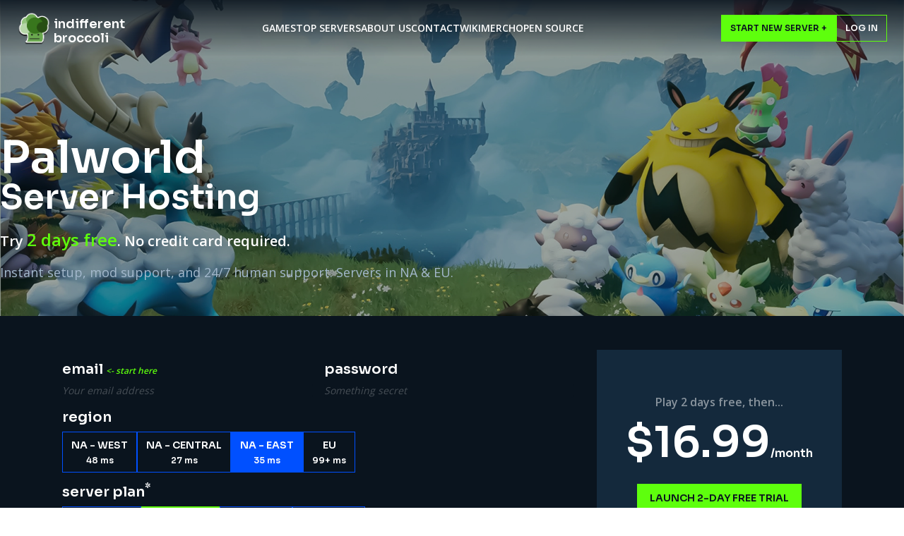

--- FILE ---
content_type: text/html; charset=utf-8
request_url: https://indifferentbroccoli.com/palworld-server-hosting
body_size: 22955
content:
<!DOCTYPE html>
<html lang="en">
<!-- Update for each new game -->
<head>

    <!-- TAGS -->

<!-- SEGMENT -->
<!-- <script>
  !function(){var analytics=window.analytics=window.analytics||[];if(!analytics.initialize)if(analytics.invoked)window.console&&console.error&&console.error("Segment snippet included twice.");else{analytics.invoked=!0;analytics.methods=["trackSubmit","trackClick","trackLink","trackForm","pageview","identify","reset","group","track","ready","alias","debug","page","once","off","on","addSourceMiddleware","addIntegrationMiddleware","setAnonymousId","addDestinationMiddleware"];analytics.factory=function(e){return function(){var t=Array.prototype.slice.call(arguments);t.unshift(e);analytics.push(t);return analytics}};for(var e=0;e<analytics.methods.length;e++){var key=analytics.methods[e];analytics[key]=analytics.factory(key)}analytics.load=function(key,e){var t=document.createElement("script");t.type="text/javascript";t.async=!0;t.src="https://cdn.segment.com/analytics.js/v1/" + key + "/analytics.min.js";var n=document.getElementsByTagName("script")[0];n.parentNode.insertBefore(t,n);analytics._loadOptions=e};analytics._writeKey="xarHHmRzHGjwrHs2iZBXfuxdvU5HzSYG";analytics.SNIPPET_VERSION="4.13.2";
  analytics.load("xarHHmRzHGjwrHs2iZBXfuxdvU5HzSYG");
  analytics.page();
  }}();
</script> -->

<!-- Google Optimize -->
<!-- <script src="https://www.googleoptimize.com/optimize.js?id=OPT-PNGXZ4J"></script> -->

<!-- Global site tag (gtag.js) - Google Analytics -->
<script async src="https://www.googletagmanager.com/gtag/js?id=UA-171429510-1"></script>
<script>
  window.dataLayer = window.dataLayer || [];
  function gtag(){dataLayer.push(arguments);}
  gtag('js', new Date());

  gtag('config', 'UA-171429510-1');
</script>

<!--Bing Ads UET Tag-->
<script>(function (w, d, t, r, u) {
        var f, n, i;
        w[u] = w[u] || [], f = function () {
            var o = {ti: "5773249"};
            o.q = w[u], w[u] = new UET(o), w[u].push("pageLoad")
        }, n = d.createElement(t), n.src = r, n.async = 1, n.onload = n.onreadystatechange = function () {
            var s = this.readyState;
            s && s !== "loaded" && s !== "complete" || (f(), n.onload = n.onreadystatechange = null)
        }, i = d.getElementsByTagName(t)[0], i.parentNode.insertBefore(n, i)
    })(window, document, "script", "//bat.bing.com/bat.js", "uetq");</script>
<noscript><img src="//bat.bing.com/action/0?ti=5773249&Ver=2" height="0" width="0"
               style="display:none; visibility: hidden;"/></noscript>


<!-- TrustBox script -->
<script type="text/javascript" src="//widget.trustpilot.com/bootstrap/v5/tp.widget.bootstrap.min.js" async></script>
<!-- End TrustBox script -->

<!--First Promoter-->
<script type="text/javascript">
 (function(){var t=document.createElement("script");t.type="text/javascript",t.async=!0,t.src='https://cdn.firstpromoter.com/fprom.js',t.onload=t.onreadystatechange=function(){var t=this.readyState;if(!t||"complete"==t||"loaded"==t)try{$FPROM.init("jh35snrd",".indifferentbroccoli.com")}catch(t){}};var e=document.getElementsByTagName("script")[0];e.parentNode.insertBefore(t,e)})();</script>

<!-- Hotjar Tracking Code for https://indifferentbroccoli.com -->
<script>
  (function(h,o,t,j,a,r){
      h.hj=h.hj||function(){(h.hj.q=h.hj.q||[]).push(arguments)};
      h._hjSettings={hjid:3676282,hjsv:6};
      a=o.getElementsByTagName('head')[0];
      r=o.createElement('script');r.async=1;
      r.src=t+h._hjSettings.hjid+j+h._hjSettings.hjsv;
      a.appendChild(r);
  })(window,document,'https://static.hotjar.com/c/hotjar-','.js?sv=');
</script>

<!-- TrustBox script -->
<script type="text/javascript" src="//widget.trustpilot.com/bootstrap/v5/tp.widget.bootstrap.min.js" async></script>
<!-- End TrustBox script -->
    
    <meta charset="utf-8">
    <meta http-equiv="X-UA-Compatible" content="IE=edge">
    <meta name="viewport" content="width=device-width, initial-scale=1">
    
    <meta name="description" content="Rent a Palworld server you and your friends can log in to 24/7. Minimal lag. $6.99/month. Indifferent Broccoli brings top-notch computer power to your gaming sessions--letting you focus on catching Pals.">
    <meta name="keywords" content="indifferent broccoli, Palworld server hosting, Palworld server rental, Palworld dedicated server rental, Palworld dedicated server, rent Palworld server">
    
    <meta name="author" content="">

    <title>Palworld Server Hosting -- Indifferent Broccoli (:|)</title>

    <link href="/vendor/font-awesome/css/font-awesome.min.css" rel="stylesheet" type="text/css">
    <link rel="stylesheet" href="https://fonts.googleapis.com/css?family=Sora|Sora:600">
<link rel="stylesheet" href="https://fonts.googleapis.com/css?family=Open+Sans|Open+Sans:600">

    <!-- Theme CSS -->
    <link href="/css/output.css" rel="stylesheet">

    <!-- jQuery -->
    <script src="/vendor/jquery/jquery.min.js"></script>
    <script src="https://cdn.jsdelivr.net/gh/alpinejs/alpine@v2.x.x/dist/alpine.min.js" defer></script>

</head>

<body id="page-top" class="index">


<script type="application/ld+json">{
      "@context": "https://schema.org/",
      "@type": "Product",
      "name": "Palworld Server Hosting",
      "image": "",
      "description": "Rent a Palworld server you and your friends can log in to 24/7. Minimal lag. $6.99/month. Indifferent Broccoli brings top-notch computer power to your gaming sessions--letting you focus on catching Pals.",
      "brand": "Indifferent Broccoli",
      "offers": {
            "@type": "Offer",
            "url": "https://indifferentbroccoli.com/palworld-server-hosting",
            "availability": "https://schema.org/InStock",
            "price": "6.99",
            "priceCurrency": "USD"
        },
  "aggregateRating": {
    "@type": "AggregateRating",
    "ratingValue": "4.6",
    "bestRating": "5",
    "worstRating": "1",
    "ratingCount": "731"
  }
    }</script>
<!-- Update for each new game -->


<!-- This example requires Tailwind CSS v3.0+ -->
<div class="isolate bg-background">

  <!-- Navigation -->
  <header>
   <nav class="flex bg-gradient-to-b from-background/90 h-20 items-center justify-between lg:fixed w-full z-10 top-0 left-0 right-0 px-6" aria-label="Global">
  <div class="flex items-end lg:min-w-0 lg:flex-0" aria-label="Global">

    <a href="/" class="flex items-end group transition-all duration-300">
      <div class="-m-1.5 p-1.5">
        <span class="sr-only">indifferent broccoli</span>
        <img class="h-12 transition-all duration-300 group-hover:drop-shadow-xl group-hover:scale-105" src="/img/broccoli_shadow_square.png" alt="">            
      </div>
      <p class="font-title text-white pl-1 text-lg font-semibold leading-5 transition-all duration-300 group-hover:text-primary group-hover:drop-shadow-lg">indifferent<br>broccoli</p>
    </a>
  </div>

  <!-- Hamburger menu for mobile -->
  <div class="lg:hidden">
    <button id="mobile-menu-button" class="text-white focus:outline-none">
      <svg class="h-8 w-8" xmlns="http://www.w3.org/2000/svg" fill="none" viewBox="0 0 24 24" stroke="currentColor">
        <path stroke-linecap="round" stroke-linejoin="round" stroke-width="2" d="M4 6h16M4 12h16m-7 6h7" />
      </svg>
    </button>
  </div>

  <!-- Navigation links for larger screens -->
  <div class="hidden lg:flex lg:min-w-0 lg:flex-1 lg:justify-center lg:gap-x-10 uppercase font-semibold text-white text-sm drop-shadow-md">
    <a href="/gameservers" class="hover:text-secondary">Games</a>
    <a href="/servers" class="hover:text-secondary">Top Servers</a>
    <a href="/about-us" class="hover:text-secondary">About Us</a>
    <a href="/contact-us" class="hover:text-secondary">Contact</a>    
    <a href="https://wiki.indifferentbroccoli.com/" target="_blank" class="hover:text-secondary">Wiki</a>
    <a href="https://shop.indifferentbroccoli.com/" class="hover:text-secondary">Merch</a>
    <a href="https://boss.indifferentbroccoli.com/" target="_blank" class="hover:text-secondary">Open Source</a>
  </div>

  <div class="hidden lg:flex lg:min-w-0 lg:flex-0 lg:justify-end lg:gap-x-4">
    
      <a href="/gameservers" class="inline-block px-3 py-1.5 text-xs font-semibold font-title leading-6 text-background bg-primary border-primary border uppercase hover:bg-secondary hover:border-secondary">Start New Server +</a>
    
    
      <a href="https://dashboard.indifferentbroccoli.com/login" class="inline-block px-3 py-1.5 text-xs font-semibold font-title leading-6 text-white border-primary border uppercase hover:text-secondary hover:border-secondary">Log in</a>
    
  </div>
</nav>

<!-- Mobile Menu Overlay -->
<div id="mobile-menu" class="fixed inset-0 z-20 hidden">
  <div id="menu-overlay" class="absolute inset-0 bg-background opacity-75"></div>
  <div class="relative w-4/5 h-full bg-surface p-6 text-white flex flex-col justify-between">
    <!-- Logo and Text remains in the top left -->
    <div class="absolute top-4 left-6 flex items-end">
      <a href="/" class="flex items-end">
        <img class="h-12" src="/img/broccoli_shadow_square.png" alt="indifferent broccoli">
        <p class="font-title text-white pl-1 text-lg font-semibold leading-5">indifferent<br>broccoli</p>
      </a>
    </div>
    <!-- Centered navigation links -->
    <div class="flex flex-col justify-center h-full space-y-6 text-center h3 uppercase">
      <a href="/gameservers" class="hover:text-secondary">Games</a>
      <a href="/servers" class="hover:text-secondary">Top Servers</a>
      <a href="/about-us" class="hover:text-secondary">About Us</a>
      <a href="/contact-us" class="hover:text-secondary">Contact</a>
      <a href="https://wiki.indifferentbroccoli.com/" target="_blank" class="hover:text-secondary">Wiki</a>
      <a href="https://shop.indifferentbroccoli.com/" class="hover:text-secondary">Merch</a>
      <a href="https://boss.indifferentbroccoli.com/" target="_blank" class="hover:text-secondary">Open Source</a>
    </div>
    <!-- Login/Logout/Dashboard buttons at the bottom -->
    <div class="flex flex-col space-y-4 text-center">
      
        <a href="/gameservers" class="button-primary">Start New Server +</a>
      
      
        <a href="https://dashboard.indifferentbroccoli.com/login" class="button-primary-outline">Log in</a>
      
    </div>
  </div>
  <!-- Close Button (X) -->
  <button id="close-menu-button" class="absolute top-4 right-4 text-white focus:outline-none z-30 hidden">
    <svg class="h-8 w-8" xmlns="http://www.w3.org/2000/svg" fill="none" viewBox="0 0 24 24" stroke="currentColor">
      <path stroke-linecap="round" stroke-linejoin="round" stroke-width="2" d="M6 18L18 6M6 6l12 12" />
    </svg>
  </button>
</div>

<script>
  // Toggle mobile menu visibility
  document.getElementById('mobile-menu-button').addEventListener('click', function() {
    var menu = document.getElementById('mobile-menu');
    var closeButton = document.getElementById('close-menu-button');
    
    // Show the menu and close button
    menu.classList.remove('hidden');
    closeButton.classList.remove('hidden');
  });

  // Close the mobile menu
  document.getElementById('close-menu-button').addEventListener('click', function() {
    var menu = document.getElementById('mobile-menu');
    var closeButton = document.getElementById('close-menu-button');
    
    // Hide the menu and close button
    menu.classList.add('hidden');
    closeButton.classList.add('hidden');
  });
</script>  
  </header>

  <!-- Main content -->
  <main>
    <!-- Hero -->       
    <div class="overflow-hidden relative pb-12">
      
      <!-- Splash image -->
      <div class="hidden lg:block absolute top-0 left-0 right-0 h-[30rem] bg-primary/10 z-0 overflow-hidden">
        <img class="w-full h-full object-cover opacity-60" src="/img/thumbnail-palworld.jpg" alt="">
        <!-- Dark gradient overlay -->
        <div class="absolute inset-0 bg-gradient-to-t from-background via-background/85 via-20% via-background/65 via-40% to-transparent to-70%"></div>
        <div class="absolute inset-0 bg-gradient-to-r from-background/50 via-transparent to-background/50"></div>
      </div>
      
      <!-- Title & CTA -->
      <div class="relative title-spacing sm:text-center lg:text-left z-10">   
        <div>
          <!-- Title -->
          <h1 class="h1">
            <span class="block">Palworld</span>
            <span class="block text-5xl">Server Hosting</span>                           
          </h1>
          <!-- Subtitle -->
          <p class="drop-shadow-[0_2px_18px_rgba(0,0,0,1)] text-lg md:text-xl font-semibold text-white mt-3 sm:mx-auto sm:mt-5 sm:max-w-xl md:mt-5 lg:mx-0">
            Try <span class="text-primary font-bold text-xl md:text-2xl">2 days free</span>. No credit card required.
          </p>
          <p class="text-off-white mt-4 sm:max-w-2xl text-base md:text-lg animate-on-scroll text-left">Instant setup, mod support, and 24/7 human support. Servers in NA & EU.</p>          
          
        </div>
      
      </div>
    </div>

    <!-- Content sections -->
    <div class="content-width px-4 sm:px-6">

      <!-- Form -->   
      <script>
    function onSubmit(token) {
        document.getElementById("signup-form").submit();
    }
</script>

<div class="section-spacing -mt-6">
  <h2 class="sr-only">Sign-up form</h2>

  <form class="lg:grid lg:grid-cols-3 lg:gap-x-6 xl:gap-x-8" action="/signup" method="post" id="signup-form">
    <input type="hidden" value="palworld" name="game" id="game"/>
    <!-- Column 1 -->
    <div class="col-span-2">
              
      <!-- Contact info -->
      <div class="mt-4 grid grid-cols-1 gap-y-6 sm:grid-cols-2 sm:gap-x-4">
        <div>
          <label for="email" class="h3 transition-all duration-200">email <span class="text-primary text-xs font-sans italic"><- start here</span></label>
          <div class="mt-2">
            <input type="email" id="email" name="email" class="short-text-field transition-all duration-300 hover:shadow-lg focus:shadow-xl" placeholder="Your email address">
          </div>
        </div>

        <div>
          <label for="password" class="h3 transition-all duration-200">password</label>
          <div class="mt-2">
            <input type="password" id="password" name="password" class="short-text-field transition-all duration-300 hover:shadow-lg focus:shadow-xl" placeholder="Something secret">
          </div>
        </div>	          
      </div>
         
      <!-- Region -->
      <!-- Region -->
<div class="mt-4">
  <label for="region" class="h3">region</label>
  
  <!-- Region options -->
  <fieldset class="mt-2">
    <legend class="sr-only">Choose a region</legend>
    <div class="grid grid-cols-2 gap-y-4 gap-x-4 sm:flex sm:flex-wrap sm:gap-y-0 sm:gap-x-4">

      <label class="form-option-button flex flex-col text-center items-center justify-center uppercase py-2 px-4">
        <input onchange="regionChange(this)" type="radio" name="region" value="na-west" class="sr-only">
        <p class="uppercase text-sm" id="region-option-0-label">NA - West</p>
        <p class="text-xs lowercase mt-1" id="region-option-0-ping"></p>
      </label>

      <label class="form-option-button flex flex-col text-center items-center justify-center uppercase py-2 px-4">
        <input onchange="regionChange(this)" type="radio" name="region" value="na-central" class="sr-only">
        <p class="uppercase text-sm" id="region-option-1-label">NA - Central</p>
        <p class="text-xs lowercase mt-1" id="region-option-1-ping"></p>        
      </label>

      <label class="form-option-button flex flex-col text-center items-center justify-center uppercase py-2 px-4 selected">
        <input onchange="regionChange(this)" type="radio" name="region" value="na-east" class="sr-only" checked>
        <p class="uppercase text-sm" id="region-option-2-label">NA - East</p>
        <p class="text-xs lowercase mt-1" id="region-option-2-ping"></p>
      </label>

      <label class="form-option-button flex flex-col text-center items-center justify-center uppercase py-2 px-4">
        <input onchange="regionChange(this)" type="radio" name="region" value="eu" class="sr-only">
        <p class="uppercase text-sm" id="region-option-3-label">EU</p>
        <p class="text-xs lowercase mt-1" id="region-option-3-ping"></p>
      </label>
    </div>
  </fieldset>
</div>

<script>
  function regionChange(region){       
    const regions = region.parentElement.parentElement.children;
    for (let i = 0; i < regions.length; i++){
      regions[i].classList.remove("selected");
    }
    region.parentElement.classList.add("selected");    
  }
</script>

<script>

const regionSamples='test.sjc2.servers.com,test.dfw5.servers.com,bhs.proof.ovh.ca,fsn1-speed.hetzner.com'.split(',');

// Function to measure latency
function measureLatency(serverUrl,index) {
  const startTime = performance.now();

  const controller = new AbortController();
  const timeoutId = setTimeout(() => controller.abort(), 3000);

  var latencyContainer = document.getElementById("region-option-"+index+"-ping");  

  // Make a small request
  fetch('https://'+serverUrl, { 
    mode: 'no-cors', 
    signal: controller.signal,
    cache: 'no-cache',
    method: 'HEAD'
  })
    .then((response) => {
      clearTimeout(timeoutId);
      const latency = Math.round(performance.now() - startTime);
      console.log(`Latency to region ${index}: ${latency} ms`);      
      // Subtract HTTP overhead
      const adjustedLatency = Math.max(latency - 50, latency * 0.6);
      const finalLatency = Math.round(adjustedLatency);
      latencyContainer.textContent = finalLatency > 99 ? '99+ ms' : finalLatency + ' ms';
    })
    .catch((error) => {
      clearTimeout(timeoutId);
      if (error.name == 'AbortError'){
        console.log(`Couldn't find latency to ${index}: timeout exceeded`);
        latencyContainer.textContent = 'timeout';
      } else {
        const latency = Math.round(performance.now() - startTime);
        const adjustedLatency = Math.max(latency - 50, latency * 0.6);
        const finalLatency = Math.round(adjustedLatency);              
        latencyContainer.textContent = finalLatency > 99 ? '99+ ms' : finalLatency + ' ms';
      }
    });
}

// Store for cleanup
let pingIntervals = [];

// Function to start continuous ping measurements for a region
function startContinuousPing(index) {
  // First ping to establish connection and ignore
  fetch('https://'+regionSamples[index], { mode: 'no-cors', method: 'HEAD' }).catch(() => {});
  
  // First time
  setTimeout(() => measureLatency(regionSamples[index], index), 100);

  // Every 2.5 seconds
  const intervalId = setInterval(() => measureLatency(regionSamples[index], index), 2500);
  pingIntervals.push(intervalId);
}

// Clean up intervals when page is about to unload
window.addEventListener('beforeunload', function() {
  pingIntervals.forEach(intervalId => clearInterval(intervalId));
  pingIntervals = [];
});

// Start continuous ping measurements for each region  
for (var i=0;i<regionSamples.length;i++){
  (function(index) {
    startContinuousPing(index);
  })(i);
}

</script>
      
      <!-- Plan -->
      <!-- Plan -->
<div class="mt-4 plan" id="Plan">
  <label for="serverMaxPlayerCount" class="h3">server plan<sup>*</sup></label>

  <!-- Plan options -->
  <fieldset class="mt-2">
    <legend class="sr-only">Choose a server plan</legend>
    <div class="flex flex-col gap-y-4 sm:flex-row sm:gap-x-4">

      <!-- Generate plans -->
                      
        
          <label class="form-option-button text-center py-2 px-3 text-white border-2 border-transparent cursor-pointer focus:outline-none relative">
            <input onchange="planChange(this)" type="radio" name="serverMaxPlayerCount" value="32" price="$24.99" class="sr-only">
            <p class="uppercase pb-4">32 Players</p>
            <p class="text-sm md:text-xs"><sup>$24.99/month</sup></p>
          </label>
        
                      
          
          <label class="border-2 border-primary py-2 px-3 text-center text-white text-sm font-semibold font-title cursor-pointer focus:outline-none selected relative">                  
            <input onchange="planChange(this)" id="TopSeller" type="radio" name="serverMaxPlayerCount" value="16" price="$16.99" class="sr-only" checked>
            <p class="uppercase pb-4">16 Players</p>
            <p class="text-sm"><sup>$16.99/month</sup></p>
            <!-- Top seller distinction -->
            <div class="hidden md:flex justify-center">
              <p class="absolute text-center mt-3 text-primary font-normal font-sans font-text-sm">top seller</p>              
            </div>
          </label>
        
                      
        
          <label class="form-option-button text-center py-2 px-3 text-white border-2 border-transparent cursor-pointer focus:outline-none relative">
            <input onchange="planChange(this)" type="radio" name="serverMaxPlayerCount" value="8" price="$12.99" class="sr-only">
            <p class="uppercase pb-4">8 Players</p>
            <p class="text-sm md:text-xs"><sup>$12.99/month</sup></p>
          </label>
        
                      
        
          <label class="form-option-button text-center py-2 px-3 text-white border-2 border-transparent cursor-pointer focus:outline-none relative">
            <input onchange="planChange(this)" type="radio" name="serverMaxPlayerCount" value="4" price="$6.99" class="sr-only">
            <p class="uppercase pb-4">4 Players</p>
            <p class="text-sm md:text-xs"><sup>$6.99/month</sup></p>
          </label>
        
      

    </div>
  </fieldset>     

  <!-- Plan footnotes -->
  
    <div>                         
      <p class="mt-8 text-sm text-white text-opacity-50"><sup>*</sup>Plans provide <span class="text-primary text-opacity-75">uncapped RAM</span>. Only player count is limited</p>
    </div>  
  
</div> 

<script>
function planChange(plan){
  const price = plan.getAttribute("price");
  const priceElement = document.getElementById("price");
  if (priceElement){
    priceElement.style.opacity = 0;
    setTimeout(() => {
      priceElement.innerHTML = price;
      priceElement.style.opacity = 1;
    }, 150);
  }

  const plans = plan.parentElement.parentElement.children;        
  for (let i = 0; i < plans.length; i++){
    plans[i].classList.remove("selected");
  }
  plan.parentElement.classList.add("selected");
}; 
</script>       	      
    </div>

    <!-- Column 2 - Order summary -->
    <div>
    <div class="bg-surface flex flex-col items-center justify-center p-6 lg:p-0 lg:h-80 mt-6 lg:mt-0 transition-all duration-300 hover:shadow-2xl hover:transform hover:-translate-y-1">
      <p class="text-base text-white opacity-50 font-semibold mt-2 mb-4 text-center">Play 2 days free, then...</p>

      <!-- Price -->
      <div class="bg-surface text-white font-title mb-7 flex items-baseline justify-center">
        <p class="text-4xl sm:text-6xl font-bold" id="price">$16.99</p>
        <p class="text-base font-bold">/month</p>       
      </div>
      
      <!-- Launch trial button -->
      <!-- <button class="button-primary">Launch 2-day free trial</button>        -->
      
  
    <button 
        data-callback="onSubmit"
        type="submit"
        data-sitekey="6LcZ-JIaAAAAAPdf5DbZrrVTyP5kes6U7YXw179c"
        class="g-recaptcha button-primary">

      Launch 2-day free trial
    </button>
  


      <div class="mt-2">
        <!-- Login link for existing users -->
        <p class="text-sm py-1 text-white text-center opacity-50">
          Already have an account?
          <a href="https://dashboard.indifferentbroccoli.com/login" class="text-primary hover:text-primary-light underline transition-colors duration-200 opacity-80 hover:opacity-100">Log in</a>
        </p>
      </div>

    </div>
                  <!-- TrustBox widget - Starter -->
<!--     <div class="trustpilot-widget mt-6" data-locale="en-US" data-template-id="5613c9cde69ddc09340c6beb" data-businessunit-id="6092db0aef7ebc0001bfd42f" data-style-height="100%" data-style-width="100%" data-theme="dark">
      <a href="https://www.trustpilot.com/review/indifferentbroccoli.com" target="_blank" rel="noopener">Trustpilot</a>
    </div> -->
    <!-- End TrustBox widget --> 
    <!-- TrustBox widget - Drop-Down -->

<!-- Terms of service footnote -->
        <p class="text-xs px-4 sm:px-10 py-1 text-white opacity-50 text-left">By signing up you agree to our <a href="/tos" class="text-primary" target="_blank">Terms of Service</a>.</p>
<div class="text-xs px-4 sm:px-10 py-1 text-white opacity-50 text-left">This site is protected by reCAPTCHA and the Google 
    <a href="https://policies.google.com/privacy" class="text-primary">Privacy Policy</a> and
    <a href="https://policies.google.com/terms" class="text-primary">Terms of Service</a> apply.
</div>

<!-- TrustBox widget - Starter -->
<div class="trustpilot-widget mt-8" data-locale="en-US" data-template-id="5613c9cde69ddc09340c6beb" data-businessunit-id="6092db0aef7ebc0001bfd42f" data-style-height="100%" data-style-width="100%" data-theme="dark" data-token="ea830b74-4a69-4f3b-8deb-6c6465e49296">
  <a href="https://www.trustpilot.com/review/indifferentbroccoli.com" target="_blank" rel="noopener">Trustpilot</a>
</div>
<!-- End TrustBox widget -->
  </div>   

  </form>
</div>

    
      <!-- Features section -->
      <div class="section-spacing animate-on-scroll">  
 
        <!-- Subtitle -->       
        <h2 class="h2 pb-2 text-left">All our servers come with</h2>
        
        <!-- Features -->
        <dl class="grid grid-cols-1 gap-8 md:grid-cols-2 lg:grid-cols-3 text-white">
          
            <dt class="transition-all duration-300 cursor-pointer group">
  <div class="flex items-center justify-left">
    <!-- Heroicon name: outline/globe-alt -->
    <img class="h-16 transition-all duration-300 group-hover:drop-shadow-lg" src="/img/Icon-Mod-Support.gif">             
    <h3 class="ml-3 text-center align-center h3 transition-all duration-200 group-hover:text-primary">Mod compatibility</h3>
  </div>
</dt>   
          
            <dt class="transition-all duration-300 cursor-pointer group">
  <div class="flex items-center justify-left">
    <!-- Heroicon name: outline/globe-alt -->
    <img class="h-16 transition-all duration-300 group-hover:drop-shadow-lg" src="/img/Icon-Personal-Support.gif">             
    <h3 class="ml-3 text-center align-center h3 transition-all duration-200 group-hover:text-primary">Human support</h3>
  </div>
</dt>   
          
            <dt class="transition-all duration-300 cursor-pointer group">
  <div class="flex items-center justify-left">
    <!-- Heroicon name: outline/globe-alt -->
    <img class="h-16 transition-all duration-300 group-hover:drop-shadow-lg" src="/img/Icon-Backup.gif">             
    <h3 class="ml-3 text-center align-center h3 transition-all duration-200 group-hover:text-primary">Full file access</h3>
  </div>
</dt>   
          
            <dt class="transition-all duration-300 cursor-pointer group">
  <div class="flex items-center justify-left">
    <!-- Heroicon name: outline/globe-alt -->
    <img class="h-16 transition-all duration-300 group-hover:drop-shadow-lg" src="/img/Icon-Refund.gif">             
    <h3 class="ml-3 text-center align-center h3 transition-all duration-200 group-hover:text-primary">7-day refund policy</h3>
  </div>
</dt>   
          
            <dt class="transition-all duration-300 cursor-pointer group">
  <div class="flex items-center justify-left">
    <!-- Heroicon name: outline/globe-alt -->
    <img class="h-16 transition-all duration-300 group-hover:drop-shadow-lg" src="/img/Icon-Quality-Hardware.gif">             
    <h3 class="ml-3 text-center align-center h3 transition-all duration-200 group-hover:text-primary">At least 128gb RAM</h3>
  </div>
</dt>   
          
            <dt class="transition-all duration-300 cursor-pointer group">
  <div class="flex items-center justify-left">
    <!-- Heroicon name: outline/globe-alt -->
    <img class="h-16 transition-all duration-300 group-hover:drop-shadow-lg" src="/img/Icon-Simple-Configuration.gif">             
    <h3 class="ml-3 text-center align-center h3 transition-all duration-200 group-hover:text-primary">Simple control panel</h3>
  </div>
</dt>   
                    
        </dl>

        <!-- More Features / Trust Indicators -->
        <div class="pt-10">
  <h3 class="h3 pb-8 text-center">You might not care about these too...</h3>
  <div class="grid grid-cols-2 md:grid-cols-4 gap-8 max-w-5xl mx-auto">
    
    <!-- Fast Response Times -->
    <div class="flex flex-col items-center text-center gap-3 text-white">
      <svg class="w-10 h-10 text-primary" fill="none" stroke="currentColor" viewBox="0 0 24 24">
        <path stroke-linecap="round" stroke-linejoin="round" stroke-width="2" d="M13 10V3L4 14h7v7l9-11h-7z"></path>
      </svg>
      <span class="text-sm font-title uppercase font-semibold">Fast Response Time</span>
    </div>

    <!-- No Setup Fees -->
    <div class="flex flex-col items-center text-center gap-3 text-white">
      <svg class="w-10 h-10 text-primary" fill="none" stroke="currentColor" viewBox="0 0 24 24">
        <path stroke-linecap="round" stroke-linejoin="round" stroke-width="2" d="M9 12l2 2 4-4m6 2a9 9 0 11-18 0 9 9 0 0118 0z"></path>
      </svg>
      <span class="text-sm font-title uppercase font-semibold">No Setup Fees</span>
    </div>

    <!-- DDoS Protection -->
    <div class="flex flex-col items-center text-center gap-3 text-white">
      <svg class="w-10 h-10 text-primary" fill="none" stroke="currentColor" viewBox="0 0 24 24">
        <path stroke-linecap="round" stroke-linejoin="round" stroke-width="2" d="M9 12l2 2 4-4m5.618-4.016A11.955 11.955 0 0112 2.944a11.955 11.955 0 01-8.618 3.04A12.02 12.02 0 003 9c0 5.591 3.824 10.29 9 11.622 5.176-1.332 9-6.03 9-11.622 0-1.042-.133-2.052-.382-3.016z"></path>
      </svg>
      <span class="text-sm font-title uppercase font-semibold">DDoS Protection</span>
    </div>

    <!-- Instant Setup -->
    <div class="flex flex-col items-center text-center gap-3 text-white">
      <svg class="w-10 h-10 text-primary" fill="none" stroke="currentColor" viewBox="0 0 24 24">
        <path stroke-linecap="round" stroke-linejoin="round" stroke-width="2" d="M12 8v4l3 3m6-3a9 9 0 11-18 0 9 9 0 0118 0z"></path>
      </svg>
      <span class="text-sm font-title uppercase font-semibold">Instant Setup</span>
    </div>

    <!-- Cancel Anytime -->
    <div class="flex flex-col items-center text-center gap-3 text-white">
      <svg class="w-10 h-10 text-primary" fill="none" stroke="currentColor" viewBox="0 0 24 24">
        <path stroke-linecap="round" stroke-linejoin="round" stroke-width="2" d="M8 7V3m8 4V3m-9 8h10M5 21h14a2 2 0 002-2V7a2 2 0 00-2-2H5a2 2 0 00-2 2v12a2 2 0 002 2z"></path>
      </svg>
      <span class="text-sm font-title uppercase font-semibold">Cancel Anytime</span>
    </div>

    <!-- Split the Cost -->
    <div class="flex flex-col items-center text-center gap-3 text-white">
      <svg class="w-10 h-10 text-primary" fill="none" stroke="currentColor" viewBox="0 0 24 24">
        <path stroke-linecap="round" stroke-linejoin="round" stroke-width="2" d="M12 8c-1.657 0-3 .895-3 2s1.343 2 3 2 3 .895 3 2-1.343 2-3 2m0-8c1.11 0 2.08.402 2.599 1M12 8V7m0 1v8m0 0v1m0-1c-1.11 0-2.08-.402-2.599-1M21 12a9 9 0 11-18 0 9 9 0 0118 0z"></path>
      </svg>
      <span class="text-sm font-title uppercase font-semibold">Split the Cost</span>
    </div>

    <!-- Discord Bot -->
    <div class="flex flex-col items-center text-center gap-3 text-white">
      <svg class="w-10 h-10 text-primary" fill="currentColor" viewBox="0 0 24 24">
        <path d="M20.317 4.37a19.791 19.791 0 00-4.885-1.515.074.074 0 00-.079.037c-.21.375-.444.864-.608 1.25a18.27 18.27 0 00-5.487 0 12.64 12.64 0 00-.617-1.25.077.077 0 00-.079-.037A19.736 19.736 0 003.677 4.37a.07.07 0 00-.032.027C.533 9.046-.32 13.58.099 18.057a.082.082 0 00.031.057 19.9 19.9 0 005.993 3.03.078.078 0 00.084-.028c.462-.63.874-1.295 1.226-1.994a.076.076 0 00-.041-.106 13.107 13.107 0 01-1.872-.892.077.077 0 01-.008-.128 10.2 10.2 0 00.372-.292.074.074 0 01.077-.01c3.928 1.793 8.18 1.793 12.062 0a.074.074 0 01.078.01c.12.098.246.198.373.292a.077.077 0 01-.006.127 12.299 12.299 0 01-1.873.892.077.077 0 00-.041.107c.36.698.772 1.362 1.225 1.993a.076.076 0 00.084.028 19.839 19.839 0 006.002-3.03.077.077 0 00.032-.054c.5-5.177-.838-9.674-3.549-13.66a.061.061 0 00-.031-.03zM8.02 15.33c-1.183 0-2.157-1.085-2.157-2.419 0-1.333.956-2.419 2.157-2.419 1.21 0 2.176 1.096 2.157 2.42 0 1.333-.956 2.418-2.157 2.418zm7.975 0c-1.183 0-2.157-1.085-2.157-2.419 0-1.333.955-2.419 2.157-2.419 1.21 0 2.176 1.096 2.157 2.42 0 1.333-.946 2.418-2.157 2.418z"/>
      </svg>
      <span class="text-sm font-title uppercase font-semibold">Discord Bot</span>
    </div>

    <!-- Subusers -->
    <div class="flex flex-col items-center text-center gap-3 text-white">
      <svg class="w-10 h-10 text-primary" fill="none" stroke="currentColor" viewBox="0 0 24 24">
        <path stroke-linecap="round" stroke-linejoin="round" stroke-width="2" d="M17 20h5v-2a3 3 0 00-5.356-1.857M17 20H7m10 0v-2c0-.656-.126-1.283-.356-1.857M7 20H2v-2a3 3 0 015.356-1.857M7 20v-2c0-.656.126-1.283.356-1.857m0 0a5.002 5.002 0 019.288 0M15 7a3 3 0 11-6 0 3 3 0 016 0zm6 3a2 2 0 11-4 0 2 2 0 014 0zM7 10a2 2 0 11-4 0 2 2 0 014 0z"></path>
      </svg>
      <span class="text-sm font-title uppercase font-semibold">Subusers</span>
    </div>

  </div>
</div>               
      </div> 

      <!-- Discord Bot Demo -->
      <div class="section-spacing animate-on-scroll">
  <h2 class="h2 pb-2">Manage Your Server From Discord</h2>
  <p class="text-off-white text-lg mb-12 max-w-2xl">Check status, restart servers, and manage your game servers without leaving Discord.</p>
  
  <div class="max-w-3xl mx-auto discord-demo">
    <!-- Discord window mockup -->
    <div class="bg-[#36393f] rounded-lg overflow-hidden shadow-2xl">
      <!-- Channel header -->
      <div class="bg-[#2f3136] px-4 py-3 border-b border-[#202225]">
        <div class="flex items-center gap-2">
          <svg class="w-5 h-5 text-[#8e9297]" fill="currentColor" viewBox="0 0 24 24">
            <path d="M5.88657 21C5.57547 21 5.3399 20.7189 5.39427 20.4126L6.00001 17H2.59511C2.28449 17 2.04905 16.7198 2.10259 16.4138L2.27759 15.4138C2.31946 15.1746 2.52722 15 2.77011 15H6.35001L7.41001 9H4.00511C3.69449 9 3.45905 8.71977 3.51259 8.41381L3.68759 7.41381C3.72946 7.17456 3.93722 7 4.18011 7H7.76001L8.39677 3.41262C8.43914 3.17391 8.64664 3 8.88907 3H9.87344C10.1845 3 10.4201 3.28107 10.3657 3.58738L9.76001 7H15.76L16.3968 3.41262C16.4391 3.17391 16.6466 3 16.8891 3H17.8734C18.1845 3 18.4201 3.28107 18.3657 3.58738L17.76 7H21.1649C21.4755 7 21.711 7.28023 21.6574 7.58619L21.4824 8.58619C21.4406 8.82544 21.2328 9 20.9899 9H17.41L16.35 15H19.7549C20.0655 15 20.301 15.2802 20.2474 15.5862L20.0724 16.5862C20.0306 16.8254 19.8228 17 19.5799 17H16L15.3632 20.5874C15.3209 20.8261 15.1134 21 14.8709 21H13.8866C13.5755 21 13.3399 20.7189 13.3943 20.4126L14 17H8.00001L7.36325 20.5874C7.32088 20.8261 7.11337 21 6.87094 21H5.88657ZM9.41045 9L8.35045 15H14.3504L15.4104 9H9.41045Z"/>
          </svg>
          <span class="text-white font-semibold">server-management</span>
        </div>
      </div>
      
      <!-- Messages area -->
      <div class="p-4 space-y-4 min-h-[400px]">
        
        <div class="discord-message opacity-0" style="animation-delay: 0.5s;">
          <div class="flex gap-3">
            <div class="w-10 h-10 rounded-full bg-[#5865f2] flex items-center justify-center text-white font-semibold flex-shrink-0">
              U
            </div>
            <div>
              <div class="flex items-center gap-2 mb-1">
                <span class="text-white font-semibold">You</span>
                <span class="text-[#72767d] text-xs">Today at 12:30 PM</span>
              </div>
              <div class="text-[#dcddde]">/status</div>
            </div>
          </div>
        </div>

        <div class="discord-message opacity-0" style="animation-delay: 2s;">
          <div class="flex gap-3">
            <img src="img/broccoli_shadow_square.png" alt="Bot" class="w-10 h-10 rounded-full flex-shrink-0">
            <div class="flex-1">
              <div class="flex items-center gap-2 mb-1">
                <span class="text-white font-semibold">Indifferent Broccoli</span>
                <span class="bg-[#5865f2] text-white text-[10px] font-semibold px-1 rounded">BOT</span>
                <span class="text-[#72767d] text-xs">Today at 12:30 PM</span>
              </div>
              <div class="bg-[#2f3136] border-l-4 border-primary rounded p-4 mt-2">
                <div class="text-white font-semibold mb-3">Server 1</div>
                <div class="space-y-1.5 text-sm">
                  <div class="flex">
                    <span class="text-[#b9bbbe] font-semibold w-20">Name:</span>
                    <span class="text-[#dcddde]">Indifferent Broccoli Palworld Server</span>
                  </div>
                  <div class="flex">
                    <span class="text-[#b9bbbe] font-semibold w-20">Game:</span>
                    <span class="text-[#dcddde]">Palworld</span>
                  </div>
                  <div class="flex">
                    <span class="text-[#b9bbbe] font-semibold w-20">Status:</span>
                    <span class="text-[#3ba55d]">● Online</span>
                  </div>
                  <div class="flex">
                    <span class="text-[#b9bbbe] font-semibold w-20">IP:</span>
                    <span class="text-[#dcddde]">12.34.56.78</span>
                  </div>
                  <div class="flex">
                    <span class="text-[#b9bbbe] font-semibold w-20">Port:</span>
                    <span class="text-[#dcddde]">27400</span>
                  </div>
                </div>
              </div>
            </div>
          </div>
        </div>

        <div class="discord-message opacity-0" style="animation-delay: 4s;">
          <div class="flex gap-3">
            <div class="w-10 h-10 rounded-full bg-[#5865f2] flex items-center justify-center text-white font-semibold flex-shrink-0">
              U
            </div>
            <div>
              <div class="flex items-center gap-2 mb-1">
                <span class="text-white font-semibold">You</span>
                <span class="text-[#72767d] text-xs">Today at 12:31 PM</span>
              </div>
              <div class="text-[#dcddde]">/restart</div>
            </div>
          </div>
        </div>

        <div class="discord-message opacity-0" style="animation-delay: 5.5s;">
          <div class="flex gap-3">
            <img src="img/broccoli_shadow_square.png" alt="Bot" class="w-10 h-10 rounded-full flex-shrink-0">
            <div>
              <div class="flex items-center gap-2 mb-1">
                <span class="text-white font-semibold">Indifferent Broccoli</span>
                <span class="bg-[#5865f2] text-white text-[10px] font-semibold px-1 rounded">BOT</span>
                <span class="text-[#72767d] text-xs">Today at 12:31 PM</span>
              </div>
              <div class="bg-[#2f3136] border-l-4 border-primary rounded p-4 mt-2">
                <div class="text-white font-semibold mb-3">Restarting...</div>
                <div class="space-y-1.5 text-sm">
                  <div class="text-[#dcddde] mb-2">Restarting Server 1:</div>
                  <div class="flex">
                    <span class="text-[#b9bbbe] font-semibold w-32">Server Name:</span>
                    <span class="text-[#dcddde]">Indifferent Broccoli Palworld Server</span>
                  </div>
                  <div class="flex">
                    <span class="text-[#b9bbbe] font-semibold w-32">Server IP:</span>
                    <span class="text-[#dcddde]">12.34.56.78</span>
                  </div>
                  <div class="flex">
                    <span class="text-[#b9bbbe] font-semibold w-32">Server Port:</span>
                    <span class="text-[#dcddde]">27400</span>
                  </div>
                  <div class="flex">
                    <span class="text-[#b9bbbe] font-semibold w-32">Server Game:</span>
                    <span class="text-[#dcddde]">Palworld</span>
                  </div>
                </div>
              </div>
            </div>
          </div>
        </div>

      </div>
    </div>
  </div>
</div>

<style>
  @keyframes discord-fade-in {
    from {
      opacity: 0;
      transform: translateY(10px);
    }
    to {
      opacity: 1;
      transform: translateY(0);
    }
  }

  .discord-demo.animate .discord-message {
    animation: discord-fade-in 0.5s ease-out forwards;
  }
</style>

<script>
  // Trigger when in view
  const discordDemo = document.querySelector('.discord-demo');
  const observer = new IntersectionObserver((entries) => {
    entries.forEach(entry => {
      if (entry.isIntersecting && !discordDemo.classList.contains('animate')) {
        discordDemo.classList.add('animate');
        observer.unobserve(discordDemo); // Only animate once
      }
    });
  }, { threshold: 0.3 });
  
  observer.observe(discordDemo);
</script> 

      <!-- How It Works section -->
      <div class="section-spacing animate-on-scroll">
  	    
  <!-- Subtitle -->
  <div class="mb-12 text-white">
    <h2 class="h2 mb-4">Launch your Palworld server in under 60 seconds</h2>	  
    <p class="text-lg text-off-white">Get started in 3 easy steps</p>	     
  </div>	  

  <!-- Steps - Horizontal Flow -->
  <div class="max-w-5xl mx-auto">
    <div class="flex flex-col md:flex-row items-start md:items-center justify-between gap-8">
      
      <!-- Step 1 -->
      <div class="flex-1 text-center md:text-left">
        <div class="flex items-center justify-center md:justify-start mb-3">
          <span class="text-4xl font-bold text-primary font-title">1.</span>
          <h3 class="text-xl font-semibold text-white ml-3 font-title uppercase">Choose Your Plan</h3>
        </div>
        <p class="text-off-white">Pick from 25+ supported games. Select your server size based on players.</p>
      </div>

      <!-- Arrow -->
      <div class="hidden md:block text-primary text-2xl px-4">→</div>

      <!-- Step 2 -->
      <div class="flex-1 text-center md:text-left">
        <div class="flex items-center justify-center md:justify-start mb-3">
          <span class="text-4xl font-bold text-primary font-title">2.</span>
          <h3 class="text-xl font-semibold text-white ml-3 font-title uppercase">Pick Location</h3>
        </div>
        <p class="text-off-white">Choose from data centers across North America and Europe for lowest ping.</p>
      </div>

      <!-- Arrow -->
      <div class="hidden md:block text-primary text-2xl px-4">→</div>

      <!-- Step 3 -->
      <div class="flex-1 text-center md:text-left">
        <div class="flex items-center justify-center md:justify-start mb-3">
          <span class="text-4xl font-bold text-primary font-title">3.</span>
          <h3 class="text-xl font-semibold text-white ml-3 font-title uppercase">Launch</h3>
        </div>
        <p class="text-off-white">Jump right in or delve into advanced settings. Your server launches in no time.</p>
      </div>

    </div>
  </div>

  <!-- CTA Button -->
  <div class="text-center pt-10">
    <a href="#" class="inline-block button-primary md:py-3 md:px-8 text-base">Start Your Free Trial Now</a>
  </div>

</div>

      <!-- Testimonials -->
      <div class="section-spacing animate-on-scroll">
        
        <!-- Subtitle -->
        <div class="mb-12 flex flex-col sm:flex-row items-center justify-between space-y-5 sm:space-y-4 md:max-w-xl lg:max-w-3xl xl:max-w-none text-white text-left">
          <h2 class="h2"><span class="line-through decoration-4 decoration-wavy decoration-primary">Happy</span> indifferent gamer testimonials</h2>
        </div>  

        <!-- Testimonials -->
        <!-- TrustBox widget - Carousel -->
        <div class="hidden lg:block trustpilot-widget" data-locale="en-US" data-template-id="53aa8912dec7e10d38f59f36" data-businessunit-id="6092db0aef7ebc0001bfd42f" data-style-height="140px" data-style-width="100%" data-theme="dark" data-stars="5" data-review-languages="en">
          <a href="https://www.trustpilot.com/review/indifferentbroccoli.com" target="_blank" rel="noopener">Trustpilot</a>
        </div>
        <!-- End TrustBox widget -->
        <!-- TrustBox widget - Mini Carousel -->
        <div class="block lg:hidden trustpilot-widget" data-locale="en-US" data-template-id="539ad0ffdec7e10e686debd7" data-businessunit-id="6092db0aef7ebc0001bfd42f" data-style-height="350px" data-style-width="100%" data-theme="dark" data-stars="5" data-review-languages="en">
          <a href="https://www.trustpilot.com/review/indifferentbroccoli.com" target="_blank" rel="noopener">Trustpilot</a>
        </div>
        <!-- End TrustBox widget -->     

        <!-- Discord Community Section -->
        <div class="pt-16 max-w-4xl mx-auto" id="discord-widget">
  <h3 class="text-xl font-semibold text-white mb-3 font-title">Join Our Discord Community</h3>
  <p class="text-off-white mb-8 text-sm">Chat with 17,000+ indifferent gamers, get support, or just lurk. Whatever.</p>
  
  <!-- Discord-style card -->
  <div class="bg-[#2b2d31] rounded-lg overflow-hidden">
    <!-- Server header -->
    <div class="p-4 bg-[#232428]">
      <div class="flex items-center gap-3">
        <img src="img/broccoli_shadow_square.png" alt="Server" class="w-12 h-12 rounded-full flex-shrink-0">
        <div class="flex-1">
          <h4 class="text-[#f2f3f5] font-semibold text-base">indifferent broccoli</h4>
          <div class="flex items-center gap-2 mt-0.5">
            <span class="w-2 h-2 bg-[#3ba55d] rounded-full"></span>
            <span class="text-[#b5bac1] text-xs"><span id="discord-online">...</span> Online</span>
          </div>
        </div>
      </div>
    </div>
    
    <!-- Join button -->
    <div class="p-4 border-b border-[#1e1f22]">
      <a href="https://discord.gg/indifferentbroccoli" target="_blank" class="block w-full bg-[#5865f2] hover:bg-[#4752c4] text-white text-center font-medium py-2.5 rounded transition-colors text-sm">
        Join Server
      </a>
    </div>

    <!-- Channel Banner -->
    <div class="bg-[#232428] px-4 py-2 border-b border-[#1e1f22]">
      <div class="flex items-center gap-2">
        <span class="text-[#80848e] text-xl">#</span>
        <span class="text-[#f2f3f5] font-semibold text-sm">💬 │ feedback-chat</span>
      </div>
    </div>
    
    <!-- Messages Container -->
    <div class="p-4 grid grid-cols-1 md:grid-cols-2 gap-4">
      <!-- Message 1 -->
      <div class="flex gap-3">
        <div class="w-10 h-10 rounded-full bg-[#5865f2] flex items-center justify-center text-white text-sm font-semibold flex-shrink-0">
          U
        </div>
        <div>
          <span class="text-[#f2f3f5] font-semibold text-sm mb-1 block">User</span>
          <p class="text-[#dbdee1] text-sm">Just wanted to say I really appreciate the timely response to server issues. Excellent service.</p>
        </div>
      </div>

      <!-- Message 2 -->
      <div class="flex gap-3">
        <div class="w-10 h-10 rounded-full bg-[#ed4245] flex items-center justify-center text-white text-sm font-semibold flex-shrink-0">
          U
        </div>
        <div>
          <span class="text-[#f2f3f5] font-semibold text-sm mb-1 block">User</span>
          <p class="text-[#dbdee1] text-sm">Just wanted to say how amazing indifferent broccoli! They are always do their best to accommodate And help everyone. Never knew Such an amazing hosting service could exist!</p>
        </div>
      </div>

      <!-- Message 3 -->
      <div class="flex gap-3">
        <div class="w-10 h-10 rounded-full bg-[#3ba55d] flex items-center justify-center text-white text-sm font-semibold flex-shrink-0">
          U
        </div>
        <div>
          <span class="text-[#f2f3f5] font-semibold text-sm mb-1 block">User</span>
          <p class="text-[#dbdee1] text-sm">Ngl I had a really positive experience with Zomboid and same for MC. Although I'm still getting used to the difference for server set up. It's been really easy to do and fast as well. The performance of the server even was really good although we were using the Lost Cities mod (which is a fairly tanky mod). 10/10 Host.</p>
        </div>
      </div>

      <!-- Message 4 -->
      <div class="flex gap-3">
        <div class="w-10 h-10 rounded-full bg-[#f0b232] flex items-center justify-center text-white text-sm font-semibold flex-shrink-0">
          U
        </div>
        <div>
          <span class="text-[#f2f3f5] font-semibold text-sm mb-1 block">User</span>
          <p class="text-[#dbdee1] text-sm">Our server is loving your host service so far. It feels like I have the freedoms of a home-based server with the stability and security of a hosted server. At a price that you can't beat. Thank you for what yall do</p>
      </div>
    </div>
  </div>
</div>

<script>
  fetch('https://discord.com/api/guilds/798321161082896395/widget.json')
    .then(res => res.json())
    .then(data => {
      if (data.presence_count) {
        document.getElementById('discord-online').textContent = data.presence_count.toLocaleString();
      }
    })
    .catch(() => {});
</script>
      </div>

      <!-- Game Servers Across the Globe section -->
      <div class="section-spacing animate-on-scroll">
  
  <!-- Title -->
  <h2 class="h2">Game Servers Around the Globe</h2>
  <p class="text-off-white text-lg max-w-2xl">Deploy servers all over the indifferent world.</p>
  <!-- Globe with Orbiting Broccolis -->
  <div class="max-w-2xl mx-auto mb-2 flex items-center justify-center">
    <svg viewBox="-500 -280 1500 1100" xmlns="http://www.w3.org/2000/svg" class="w-full h-auto">
      <!-- Main planet circle -->
      <circle cx="255.616" cy="255.633" r="255.616" class="fill-surface stroke-primary" stroke-width="3"/>
      
      <!-- Continents/landmasses -->
      <g class="stroke-primary" opacity="0.7" fill="none" stroke-width="10">
        <path d="M131.392 470.129c-.048.096-.112.16-.16.256.384.096.752.224 1.136.304l-.976-.56zM115.312 109.857l-.512-1.04c4.272-.64 4.56-3.648 7.808-4.752 3.696-1.216 2.432.112 6.064 0 2.944-.128 4.736 2.016 8.096.448-.816 1.44-2.144 2.432-3.472 3.408-2.768 1.968-5.6 3.984-8.896 4.752-3.296.752-7.168-.048-9.088-2.816z"/>
        <path d="M166.448 337.697c-.064 2.256-1.392 4.224-2.544 6.128-5.136 8.384-8.256 18.096-8.944 27.936-.688 9.424-.272 21.04-8.48 25.68-4.688 2.608-11.28 2.144-14.4 6.544-.976 1.328-1.44 3.008-1.904 4.576-2.016 7.344-4.048 14.688-6.064 22.032a318.362 318.362 0 0 1-7.856-.8c3.072.976 5.2 5.136 3.36 7.984-2.944-1.552-6.816.288-8.448 3.248-1.552 2.944-1.328 6.528-.464 9.776 2.672 9.6 10.88 17.344 20.544 19.648-1.68 3.184-6.816 1.792-9.952-.336-22.384-15.136-39.28-38.192-46.992-64.096-2.72-9.136-4.464-18.848-9.792-26.704-4.448-6.64-11.168-11.504-15.616-18.144-6.24-9.536-7.408-21.904-14.64-30.624-4.048-4.976-10.304-11.088-6.72-16.416 1.44-2.192 4.512-4.272 3.296-6.592-.4-.752-1.216-1.216-1.856-1.856-2.432-2.608-.752-6.704.464-10.064 2.016-5.84 2.016-12.08 1.152-18.32-6.08-5.44-10.88-12.192-13.888-19.776-1.792-4.624-4.176-10.4-9.136-10.464-1.28-3.584-2.608-7.168-3.888-10.752-.464 1.28-1.728 2.08-3.12 2.256C4.4 179.985 28.016 126.833 64.768 85.649c.816-.352 1.616-.816 2.432-1.28 8.72-5.088 15.664-12.72 24.096-18.272 1.728-1.152 3.696-2.256 5.84-2.032 2.08.176 4.048 2.304 3.296 4.272-.288.816-.976 1.456-1.68 1.968A178.313 178.313 0 0 1 66.56 92.129c-1.376.688-2.832 1.504-3.456 2.896-1.168 2.368.8 5.312 3.296 6.176 2.48.864 5.264.352 7.808-.224-2.144 3.056-2.784 7.168-1.68 10.752 2.368.224 3.12-3.008 3.824-5.264 2.88-8.96 17.168-12.608 16.24-22.048 3.872 2.016 7.808-2.496 10.176-6.192 2.368-3.76 7.632-7.456 10.528-4.16.16 1.84.384 3.696.56 5.552 5.088-1.28 10.24-2.608 15.328-3.888-2.896 2.032-3.872 6.368-2.208 9.488 1.68 3.12 5.84 4.688 9.136 3.408-.048 2.72-2.48 4.8-4.688 6.416-5.6 4.224-11.616 8.56-18.144 10.64l1.504 3.12c-.16.064-.336.128-.512.128-4.16.4-8.56-2.592-13.008-2.016-2.72.352-6.064.352-7.632 3.12-.224.352-1.2 5.2-.512 4.8 2.432-1.392 4.848-2.784 7.232-4.16.736 1.968.912 4.16.512 6.304 2.944-.288 6.016.336 8.624 1.904-2.72 6.304-9.712 10.528-16.592 10-.064-2.08-.176-4.16-.24-6.24-5.664-.464-10.288 4.4-13.12 9.264-2.88 4.912-5.072 10.528-9.824 13.648-2.88 1.968-6.416 2.72-9.536 4.336-3.056 1.68-5.888 4.864-5.248 8.272.288 1.616 1.328 3.12 1.28 4.8-.176 3.12-3.808 4.576-6.24 6.592-4.16 3.472-5.2 9.84-9.648 12.896-3.232 2.256-7.52 2.208-11.28 3.36-3.76 1.152-7.52 4.912-6 8.56-1.856.64-4.112-.752-4.288-2.72-6.64 13.072-11.024 27.296-12.816 41.872 3.296 2.304 6.64-2.96 7.28-6.944.688-3.984 4.16-9.2 7.392-6.832-.752 5.728-1.504 11.392-2.24 17.12-.176 1.104-.288 2.256.24 3.232.64 1.216 2.016 1.728 3.072 2.592 2.944 2.544 2.544 7.056 2.72 10.928.176 4.736 1.744 9.36 4.224 13.408-.24-.816-.4-1.616-.576-2.432 4.512.576 9.2-.88 12.608-3.888 1.792-1.616 3.296-3.696 5.552-4.512 2.32-.864 4.864-.24 7.232.4 7.344 2.016 15.152 4.272 20.064 10.048 2.48 2.944 4.048 6.656 7.008 9.072 6.704 5.664 18.048 3.168 24.176 9.472 4.912 5.088 4 13.296 2.672 20.288-3.36-1.84-7.856 2.784-5.888 6.08 1.792-1.968 3.872-4.048 6.48-4.048 2.656-.064 4.976 3.584 3.008 5.264 4.624-5.904 15.952-3.472 17.744 3.872 6.48.464 13.008.912 19.488 1.44-1.248 9.504 18.656 10.064 18.256 19.616zM127.04 70.193c-2.496 1.232-5.936-.16-6.864-2.784-.944-2.624.832-5.872 3.552-6.496 1.712-.4 4.096-.208 4.624-1.888.16-.512.064-1.072.064-1.6-.064-3.168 2.768-5.792 5.824-6.592 3.056-.784 6.288-.176 9.392.432a11.651 11.651 0 0 1 .896 7.424c-2.128.096-4.256.176-6.384.272.192 3.536-.16 7.984-3.44 9.296-2.944 1.168-6.784-1.008-9.232.976M160.176 34.881c5.808-2.784 10.72-7.168 16.448-10.112 9.856-5.056 21.36-5.504 32.432-5.856l75.6-2.352c-5.84 3.2-11.68 6.416-17.536 9.616-4.768 2.624-10.192 5.312-15.424 3.824-.112 4.208 3.712 8.112 7.936 8.08-10.352 6.4-24.72-.144-35.648 5.232-4.576 2.256-8.272 6.512-13.312 7.312-2.912.464-5.936-.32-8.832.32-4.848 1.056-7.904 5.648-11.488 9.072-4.128 3.952-10.192 6.656-15.584 4.768-5.392-1.888-8.208-9.904-3.888-13.648 2.128-1.84 5.168-2.144 7.68-3.44 2.512-1.28 4.496-4.72 2.608-6.816-.816-.912-2.16-1.264-2.912-2.24-.816-1.056-.736-2.56-1.408-3.712-2.56-4.496-9.68 1.552-14.528-.256M236.704 56.145c3.408-.784 6.368-2.8 9.552-4.272s6.976-2.336 10.096-.784c.928 2.32-1.744 4.432-4.096 5.264a28.648 28.648 0 0 1-14.128 1.232M442.736 81.569a8.137 8.137 0 0 1-2.896-.176c-4.336-.928-7.632-4.272-11.344-6.704-8.56-5.664-20.24-6.4-29.488-1.776 2.192-3.184 3.296-7.12 3.056-10.992l-1.328.464c-15.152-8.784-32.912-17.904-49.44-12-3.824 1.392-7.28 3.472-11.152 4.8-4.112 1.44-8.672 2.032-12.192 4.576-3.584 2.544-5.488 8.16-2.416 11.216 2.608 2.608 6.768 1.904 10.416 2.256 3.584.352 7.696 3.92 5.728 6.992-15.84 7.408-31.728 14.88-47.568 22.352 7.28 2.368 12.096 10.624 10.528 18.144-5.328.928-10.464-2.304-15.84-2.656-7.808-.4-15.264 6.48-15.424 14.288-.224 7.808 6.944 15.024 14.752 14.912 5.84-.064 11.568-3.584 17.232-2.096.224-5.328 3.872-9.84 7.616-13.648 7.28-7.296 17.68-13.888 27.408-10.304 3.184 1.152 5.904 3.296 8.56 5.424 5.84 4.624 11.68 9.296 17.536 13.984 1.856-1.904 3.696-3.824 5.552-5.664 3.184 3.36 6.368 6.704 9.6 10.112 1.616-1.104 3.296-2.144 4.912-3.248 1.152 3.008 2.368 5.952 3.536 8.96.464-3.296.864-6.528 1.264-9.776 3.824.112 7.872.224 11.328-1.504 3.472-1.68 6.016-5.84 4.56-9.424-.752-1.904-2.544-3.408-2.896-5.44-.752-4.048 5.024-6.816 8.784-4.976 3.696 1.792 5.552 6.016 7.12 9.888.864-3.936 1.664-7.808 2.544-11.744a92.891 92.891 0 0 0 15.312 26.208c-11.856-2.256-24.352-.96-35.44 3.6 3.536 4.976 9.6 7.92 15.68 7.68 2.72-.064 5.728-.688 7.808 1.04 1.568 1.328 1.968 3.472 2.256 5.44.928 5.552 1.856 11.04 2.72 16.528-6.256-5.136-15.264-4.56-23.424-4.72-8.16-.224-17.696-2.48-20.704-10.048-3.232 3.648-4.672 8.848-3.744 13.712-8.448-2.016-18.16-5.248-20.592-13.584-6.592 2.432-14.8-1.776-16.592-8.544-.64-2.368-.816-5.264-2.896-6.528-1.264-.752-2.896-.64-4.4-.464-12.544 1.456-25.04 2.848-37.52 4.304-6.816.816-13.872 1.632-19.888 4.976-6.016 3.296-10.8 9.776-10.112 16.608-11.504 6.832-21.264 16.72-27.856 28.352-2.08 3.584-3.872 7.696-3.056 11.744.576 3.12 2.656 5.776 3.296 8.848 1.104 5.264-1.904 10.352-3.168 15.552-3.584 14.8 7.648 28.736 18.064 39.936 4.912 5.2 10.592 10.864 17.76 11.152 4.448.176 8.672-1.792 12.832-3.424 11.904-4.688 24.864-6.832 37.632-6.32-2.896 2.256.112 7.168 3.712 7.92 3.584.752 7.456-.416 10.928.8 7.92 2.832 6.832 14.448 3.248 22.032 1.792-.352 3.648-.704 5.488-1.04a947.307 947.307 0 0 1-2.944 7.568c10.864 1.376 14.976 15.664 12.448 26.352-2.48 10.704-8.832 20.528-9.008 31.52-.048 6.016 1.792 11.856 3.648 17.568 4.64 14.512 9.264 29.024 13.904 43.584 12.96 1.552 20.4-14.928 32.432-20.08 4.512-1.968 9.824-2.368 13.36-5.728 3.408-3.232 2.304-10.816-2.08-10.816 5.952-.64 11.04-6.08 11.216-12.096.064-1.68-.176-3.36.048-5.024.4-2.368 1.904-4.448 3.344-6.48 9.184-13.184 15.136-28.288 21.088-43.2 1.552-4 3.12-7.92 4.672-11.92 5.888-14.864 11.728-29.664 17.616-44.528 2.304-5.84 4.624-11.616 6.928-17.472-3.184 5.264-11.504 4.576-16.256.64-4.8-3.92-7.296-9.888-11.056-14.8-3.184-4.224-7.472-7.968-8.976-13.12-.864-2.944-.704-6.128-1.216-9.2-1.168-6.656-5.552-12.192-8.56-18.208s-4.576-13.808-.352-19.088c12.16 21.216 23.216 43.056 33.216 65.44 1.104-3.472 3.648-6.48 6.88-8.16 2.368-1.28 5.024-1.792 7.52-2.832 6.592-2.896 11.152-9.888 11.152-17.056-.064-7.168-4.624-14.16-11.28-16.992-3.296-1.392-7.056-1.84-10.176-3.76-3.12-1.84-5.376-6.064-3.408-9.136 1.84-2.896 6.304-2.832 9.36-1.216 3.072 1.68 5.328 4.512 8.208 6.416 2.08 1.392 4.512 2.304 6.768 3.584 12.208 6.992 15.216 22.896 17.776 36.768 1.392 7.456 2.96 14.864 4.816 22.144.064-1.568.048-3.184.048-4.736-.064-67.232-26.064-128.336-68.528-173.936zm23.408 84c-1.68-.112-3.232-1.216-4.576-2.256-2.192-1.728-4.4-3.76-5.04-6.48-.752-3.232.8-6.944-.928-9.824-.816-1.392-2.256-2.256-3.472-3.232-3.184-2.544-5.504-6.192-6.368-10.112-.752-3.472.336-8.096 3.872-8.672 1.68-.288 3.52.64 4.272 2.192l-2.368 1.28c3.984.464 5.84 6.48 2.784 9.072-.4.4-.928.752-.928 1.328 0 .352.224.688.528.928 2.48 2.72 6.192 3.696 9.424 5.424 3.232 1.68 6.416 4.8 5.904 8.384-1.04.4-2.016.752-3.056 1.152-1.104 1.104-.224 3.072.928 4.16s2.656 2.192 2.72 3.808c0 1.744-1.968 2.96-3.696 2.848zM467.808 343.457l-4.176 2.96c1.456 5.12-1.456 11.12-6.4 13.12-2.608 1.056-6.08 1.52-6.96 4.192-.736 2.272 1.024 4.576 1.264 6.944.384 3.936-3.296 6.88-5.952 9.808s-4.064 8.432-.528 10.192c.816.416 1.76.496 2.672.576 3.84.336 8.048.448 11.184-1.792 8.992-6.416.448-23.824 9.328-30.416 1.264-.928 2.848-1.6 3.536-3.008 2.096-4.144-5.632-8.256-3.968-12.576z"/>
      </g>
      
      <!-- Orbit lines -->
      <circle cx="255.616" cy="255.633" r="340" fill="none" stroke="currentColor" stroke-width="2" class="text-primary" opacity="0.2" stroke-dasharray="10,10"/>
      <circle cx="255.616" cy="255.633" r="420" fill="none" stroke="currentColor" stroke-width="2" class="text-primary" opacity="0.2" stroke-dasharray="10,10"/>
      <circle cx="255.616" cy="255.633" r="500" fill="none" stroke="currentColor" stroke-width="2" class="text-primary" opacity="0.2" stroke-dasharray="10,10"/>
      
      <!-- Inner orbit broccolis -->
      <g opacity="0.9">
        <animateTransform
          attributeName="transform"
          type="rotate"
          from="0 255.616 255.633"
          to="360 255.616 255.633"
          dur="6s"
          repeatCount="indefinite"/>
        <image href="/img/broccoli_shadow_square.png" x="555" y="215" width="80" height="80"/>
      </g>
      <g opacity="0.9">
        <animateTransform
          attributeName="transform"
          type="rotate"
          from="180 255.616 255.633"
          to="540 255.616 255.633"
          dur="6s"
          repeatCount="indefinite"/>
        <image href="/img/broccoli_shadow_square.png" x="555" y="215" width="80" height="80"/>
      </g>
      
      <!-- Middle orbit broccolis -->
      <g opacity="0.9">
        <animateTransform
          attributeName="transform"
          type="rotate"
          from="60 255.616 255.633"
          to="420 255.616 255.633"
          dur="8s"
          repeatCount="indefinite"/>
        <image href="/img/broccoli_shadow_square.png" x="635" y="215" width="80" height="80"/>
      </g>
      <g opacity="0.9">
        <animateTransform
          attributeName="transform"
          type="rotate"
          from="240 255.616 255.633"
          to="600 255.616 255.633"
          dur="8s"
          repeatCount="indefinite"/>
        <image href="/img/broccoli_shadow_square.png" x="635" y="215" width="80" height="80"/>
      </g>
      
      <!-- Outer orbit broccolis -->
      <g opacity="0.9">
        <animateTransform
          attributeName="transform"
          type="rotate"
          from="120 255.616 255.633"
          to="480 255.616 255.633"
          dur="10s"
          repeatCount="indefinite"/>
        <image href="/img/broccoli_shadow_square.png" x="715" y="215" width="80" height="80"/>
      </g>
      <g opacity="0.9">
        <animateTransform
          attributeName="transform"
          type="rotate"
          from="300 255.616 255.633"
          to="660 255.616 255.633"
          dur="10s"
          repeatCount="indefinite"/>
        <image href="/img/broccoli_shadow_square.png" x="715" y="215" width="80" height="80"/>
      </g>
    </svg>
  </div>
  
  <!-- Locations Grid -->
  <div class="max-w-3xl mx-auto space-y-6">
    
    <!-- North America -->
    <div class="bg-surface p-6">
      <div class="flex items-center gap-3 mb-3">
        <span class="text-2xl">🇺🇸</span>
        <h3 class="text-lg font-semibold text-white font-title uppercase">North America</h3>
      </div>
      <p class="text-off-white">San Jose, Dallas, Salt Lake City, Washington DC, Montreal</p>
    </div>

    <!-- Europe -->
    <div class="bg-surface p-6">
      <div class="flex items-center gap-3 mb-3">
        <span class="text-2xl">🇪🇺</span>
        <h3 class="text-lg font-semibold text-white font-title uppercase">Europe</h3>
      </div>
      <p class="text-off-white">Frankfurt, Roubaix</p>
    </div>

  </div>

</div>

       

      <!-- About us -->
      <div class="grid grid-cols-1 lg:grid-cols-3 gap-x-12 section-spacing">

        <!-- Content -->
        <div class="relative text-white col-span-2">

          <!-- Subtitle -->
          <h2 class="h2 pb-5">Why host Palworld with a broccoli?</h2>          
          
          <p class="">Catching pals can be overwhelming, but hosting a dedicated server shouldn&#39;t be. indifferent broccoli&#39;s high-powered hardware and friendly customer support ensures smooth gaming sessions for you and your friends.</p>

          <p class="py-4">We custom-built our control panel to make configuring your server simple. If you&#39;d prefer to manage the server from Discord, we&#39;ve got a bot for that too. Everything we build is to make your hosting experience chill, easy, and fun.</p>
          
          <p class="">Worried about trusting an indifferent vegetable with your Paworld game server? Don&#39;t be. Check out the &gt;200 reviews our customers have written on <a href="https://www.trustpilot.com/review/indifferentbroccoli.com" class="link" target="_blank">Trustpilot</a>.</p>          
        </div>

        <!-- Game specific image -->
        <div class="relative text-base text-white">
          <img class="object-cover h-72 w-full border-8 border-surface" src="/img/about-palworld.jpg" alt="">          
        </div>        
      </div>

      <!-- Guides -->      
      <div class="section-spacing animate-on-scroll">
        
        <!-- Subtitle -->
        <div class="flex items-center justify-between space-y-5 sm:space-y-4 md:max-w-xl lg:max-w-3xl xl:max-w-none text-white">
          <h2 class="h2">Guides from our broccolipedia</h2>
          <a href="https://wiki.indifferentbroccoli.com/General" class="text-sm text-primary opacity-75 font-title uppercase hover:text-secondary" target="_blank">See all </a>
        </div>    

        <!-- Guides -->
        <ul role="list" class="space-y-4 sm:grid sm:grid-cols-2 sm:gap-6 sm:space-y-0 lg:grid-cols-3 lg:gap-8">
          
            <li>
              <a href="https://wiki.indifferentbroccoli.com/Palworld/HowToJoin" target="_blank">
                <div class="space-y-2 xl:items-center xl:justify-between py-6 px-4 text-center xl:px-4 xl:text-left bg-surface cursor-pointer border border-secondary hover:border-primary">                           
                    <!-- Review -->
                    <div>
                      <h3 class="text-white text-base font-title font-semibold leading-5 py-2">How to Join your Palword Server</h3>
                      <p class="text-off-white text-base leading-6">Join your Palworld server to play with friends. Use the in-game server browser.</p>
                    </div>                              
                </div>
              </a>
            </li> 
          
            <li>
              <a href="https://wiki.indifferentbroccoli.com/General/FTP" target="_blank">
                <div class="space-y-2 xl:items-center xl:justify-between py-6 px-4 text-center xl:px-4 xl:text-left bg-surface cursor-pointer border border-secondary hover:border-primary">                           
                    <!-- Review -->
                    <div>
                      <h3 class="text-white text-base font-title font-semibold leading-5 py-2">How to use an FTP Client</h3>
                      <p class="text-off-white text-base leading-6">You have full access to your server files. Manage files on your server with FTP.</p>
                    </div>                              
                </div>
              </a>
            </li> 
          
            <li>
              <a href="https://wiki.indifferentbroccoli.com/General/ChangePlans" target="_blank">
                <div class="space-y-2 xl:items-center xl:justify-between py-6 px-4 text-center xl:px-4 xl:text-left bg-surface cursor-pointer border border-secondary hover:border-primary">                           
                    <!-- Review -->
                    <div>
                      <h3 class="text-white text-base font-title font-semibold leading-5 py-2">How to Change Plans</h3>
                      <p class="text-off-white text-base leading-6">Upgrade or downgrade your subscription when you need to. Follow these steps to change your plan.</p>
                    </div>                              
                </div>
              </a>
            </li> 
          
        </ul>       
      </div>

      
        <!-- Game Description  -->
        <h2 class='h2 pb-5 col-span-4'>Palworld Pocket Pair</h2><h3 class='h3 pb-5 col-span-4'>Over 100 different pals</h3><p class='par'><a href='https://www.pocketpair.jp/palworld' rel='nofollow' class='link' target='_blank'>Palworld</a> is not only an open-world monster catching survival game, it is home to over 100 unique Pals, each equipped with a diverse set of skills to enhance your adventure. This Pokemon meets Fortnite game challenges your survival instincts, blending first-person shooter elements with roleplay, monsters, and adventure. Welcome to the next big survival crafting game.</p><h3 class='h3 py-5 col-span-4'>Engage in battles and capture pals together</h3><p class='par'>This multiplayer sandbox game is meant to be played with friends. As a team, you must craft weapons and construct bases with hundreds of building components. Palworld combines the freedom of Fortnite with the pocket monster theme of Pokemon, creating a unique gaming experience that will keep you and your friends hooked for hours, days, and even weeks.</p><h3 class='h3 py-5 col-span-4'>Poach, breed, and explore</h3><p class='par'>Endangered Pals live in wildlife sanctuaries. Sneak in and capture rare Pals to get rich quick! Breed a Pal and it will inherit the characteristics of its parents. Combine rare pals to create the strongest Pal of them all. Palworld features over 100 unique Pals.</p>   
       

      
        <div class="section-spacing animate-on-scroll">

          <!-- Subtitle -->
          <h2 class="h2 pb-5 text-left">Frequently asked questions</h2>

          <!-- Questions -->
          <div class="grid grid-cols-1 md:grid-cols-2 gap-x-12">
            <!-- Left column -->
            <div class="relative par">          
              
                
                  <div class="bg-surface p-6 mb-4" x-data="{ isOpen: false }">
  <button @click="isOpen = !isOpen" class="text-left w-full flex justify-between items-start">
    <span class="text-lg font-title font-semibold text-white">Can I host my own Palworld server?</span>
    <span class="ml-6 h-7 flex items-center text-primary">              
      <svg :hidden="isOpen" xmlns="http://www.w3.org/2000/svg" fill="none" viewBox="0 0 24 24" stroke-width="3" stroke="currentColor" class="w-4 h-4">
        <path stroke-linecap="round" stroke-linejoin="round" d="M12 4.5v15m7.5-7.5h-15" />
      </svg>
      <svg :hidden="!isOpen" xmlns="http://www.w3.org/2000/svg" fill="none" viewBox="0 0 24 24" stroke-width="3" stroke="currentColor" class="w-4 h-4">
        <path stroke-linecap="round" stroke-linejoin="round" d="M19.5 12h-15" />
      </svg>
    </span>
  </button>
  <div :hidden="!isOpen" class="mt-3 text-off-white">
    Yes. You can host your own Palworld server, either locally or with a hosting provider like indifferent broccoli. Running a player-hosted server allows you to create and customize your Palworld gaming environment.
  </div>
</div>   
                
              
                
              
                
                  <div class="bg-surface p-6 mb-4" x-data="{ isOpen: false }">
  <button @click="isOpen = !isOpen" class="text-left w-full flex justify-between items-start">
    <span class="text-lg font-title font-semibold text-white">What is the best Palworld server host?</span>
    <span class="ml-6 h-7 flex items-center text-primary">              
      <svg :hidden="isOpen" xmlns="http://www.w3.org/2000/svg" fill="none" viewBox="0 0 24 24" stroke-width="3" stroke="currentColor" class="w-4 h-4">
        <path stroke-linecap="round" stroke-linejoin="round" d="M12 4.5v15m7.5-7.5h-15" />
      </svg>
      <svg :hidden="!isOpen" xmlns="http://www.w3.org/2000/svg" fill="none" viewBox="0 0 24 24" stroke-width="3" stroke="currentColor" class="w-4 h-4">
        <path stroke-linecap="round" stroke-linejoin="round" d="M19.5 12h-15" />
      </svg>
    </span>
  </button>
  <div :hidden="!isOpen" class="mt-3 text-off-white">
    If you're looking for the best Palworld server provider, we recommend you try indifferent broccoli. Our servers have quality hardware, DDoS protection, and 24/7 support via <a href='https://discord.gg/anrZeQv49h' target='_blank' class=link>Discord</a>.
  </div>
</div>   
                
              
                
              
                
                  <div class="bg-surface p-6 mb-4" x-data="{ isOpen: false }">
  <button @click="isOpen = !isOpen" class="text-left w-full flex justify-between items-start">
    <span class="text-lg font-title font-semibold text-white">What is the minimum requirements for Palworld server?</span>
    <span class="ml-6 h-7 flex items-center text-primary">              
      <svg :hidden="isOpen" xmlns="http://www.w3.org/2000/svg" fill="none" viewBox="0 0 24 24" stroke-width="3" stroke="currentColor" class="w-4 h-4">
        <path stroke-linecap="round" stroke-linejoin="round" d="M12 4.5v15m7.5-7.5h-15" />
      </svg>
      <svg :hidden="!isOpen" xmlns="http://www.w3.org/2000/svg" fill="none" viewBox="0 0 24 24" stroke-width="3" stroke="currentColor" class="w-4 h-4">
        <path stroke-linecap="round" stroke-linejoin="round" d="M19.5 12h-15" />
      </svg>
    </span>
  </button>
  <div :hidden="!isOpen" class="mt-3 text-off-white">
    The minimum requirements for a Palworld server include a stable internet connection, sufficient RAM (at least 16GB), and a dedicated machine or a virtual private server (VPS). It also helps to have a loyal community of gamers to play with.
  </div>
</div>   
                
              
                
              
                
                  <div class="bg-surface p-6 mb-4" x-data="{ isOpen: false }">
  <button @click="isOpen = !isOpen" class="text-left w-full flex justify-between items-start">
    <span class="text-lg font-title font-semibold text-white">What is the max server size in Palworld?</span>
    <span class="ml-6 h-7 flex items-center text-primary">              
      <svg :hidden="isOpen" xmlns="http://www.w3.org/2000/svg" fill="none" viewBox="0 0 24 24" stroke-width="3" stroke="currentColor" class="w-4 h-4">
        <path stroke-linecap="round" stroke-linejoin="round" d="M12 4.5v15m7.5-7.5h-15" />
      </svg>
      <svg :hidden="!isOpen" xmlns="http://www.w3.org/2000/svg" fill="none" viewBox="0 0 24 24" stroke-width="3" stroke="currentColor" class="w-4 h-4">
        <path stroke-linecap="round" stroke-linejoin="round" d="M19.5 12h-15" />
      </svg>
    </span>
  </button>
  <div :hidden="!isOpen" class="mt-3 text-off-white">
    Our largest plan allows a maximum of 32 players. NOTE: BecausePalworld is early access, the game can become unstable as the server population increases. The stability of the server will depend on player count, mod selection, and general server settings.
  </div>
</div>   
                
               

            </div>

            <!-- Right column -->
            <div class="relative text-base text-white">
              
                
              
                
                  <div class="bg-surface p-6 mb-4" x-data="{ isOpen: false }">
  <button @click="isOpen = !isOpen" class="text-left w-full flex justify-between items-start">
    <span class="text-lg font-title font-semibold text-white">Where are your servers located?</span>
    <span class="ml-6 h-7 flex items-center text-primary">              
      <svg :hidden="isOpen" xmlns="http://www.w3.org/2000/svg" fill="none" viewBox="0 0 24 24" stroke-width="3" stroke="currentColor" class="w-4 h-4">
        <path stroke-linecap="round" stroke-linejoin="round" d="M12 4.5v15m7.5-7.5h-15" />
      </svg>
      <svg :hidden="!isOpen" xmlns="http://www.w3.org/2000/svg" fill="none" viewBox="0 0 24 24" stroke-width="3" stroke="currentColor" class="w-4 h-4">
        <path stroke-linecap="round" stroke-linejoin="round" d="M19.5 12h-15" />
      </svg>
    </span>
  </button>
  <div :hidden="!isOpen" class="mt-3 text-off-white">
    We have servers in California (NA-West), Texas (NA-Central), Montreal (NA-East), and Germany (EU). You can select the location to minimize latency for you and your players.
  </div>
</div>   
                
              
                
              
                
                  <div class="bg-surface p-6 mb-4" x-data="{ isOpen: false }">
  <button @click="isOpen = !isOpen" class="text-left w-full flex justify-between items-start">
    <span class="text-lg font-title font-semibold text-white">How much RAM does a Palworld server need?</span>
    <span class="ml-6 h-7 flex items-center text-primary">              
      <svg :hidden="isOpen" xmlns="http://www.w3.org/2000/svg" fill="none" viewBox="0 0 24 24" stroke-width="3" stroke="currentColor" class="w-4 h-4">
        <path stroke-linecap="round" stroke-linejoin="round" d="M12 4.5v15m7.5-7.5h-15" />
      </svg>
      <svg :hidden="!isOpen" xmlns="http://www.w3.org/2000/svg" fill="none" viewBox="0 0 24 24" stroke-width="3" stroke="currentColor" class="w-4 h-4">
        <path stroke-linecap="round" stroke-linejoin="round" d="M19.5 12h-15" />
      </svg>
    </span>
  </button>
  <div :hidden="!isOpen" class="mt-3 text-off-white">
    The amount of RAM needed for a Palworld server depends on factors like the number of players, mods, and server settings. Generally, a server with 16GB RAM should be suitable for small to medium-sized player communities. All of our plans offer unlimited RAM.
  </div>
</div>   
                
              
                
              
                
                  <div class="bg-surface p-6 mb-4" x-data="{ isOpen: false }">
  <button @click="isOpen = !isOpen" class="text-left w-full flex justify-between items-start">
    <span class="text-lg font-title font-semibold text-white">How much does it cost to host a server in Palworld?</span>
    <span class="ml-6 h-7 flex items-center text-primary">              
      <svg :hidden="isOpen" xmlns="http://www.w3.org/2000/svg" fill="none" viewBox="0 0 24 24" stroke-width="3" stroke="currentColor" class="w-4 h-4">
        <path stroke-linecap="round" stroke-linejoin="round" d="M12 4.5v15m7.5-7.5h-15" />
      </svg>
      <svg :hidden="!isOpen" xmlns="http://www.w3.org/2000/svg" fill="none" viewBox="0 0 24 24" stroke-width="3" stroke="currentColor" class="w-4 h-4">
        <path stroke-linecap="round" stroke-linejoin="round" d="M19.5 12h-15" />
      </svg>
    </span>
  </button>
  <div :hidden="!isOpen" class="mt-3 text-off-white">
    Our basic Palworld server hosting package costs $6.99/month for 4 players. Our largest plan is $24.99/month for 32 players. We price our game hosting plans based on the max player count--not RAM.
  </div>
</div>   
                
              
                
               
            </div>
          </div>
        </div>
       

      
        <!-- How to host -->
        <div class="grid grid-cols-4 gap-x-12 section-spacing">          
            <h2 class='h2 pb-5 col-span-4'>How do I set up a Palworld dedicated server?</h2><div class='relative text-white col-span-2'><h3 class='mb-4 h3'><span class='text-primary'>With</span> indifferent broccoli</h3><div class='pb-4'><p class='mb-4'>Running your Palworld server is simple.</p><ol class='list-decimal mb-4 pl-4'><li>Enter your email and password</li><li>Select your plan size and region</li><li>Press the 'Launch 2-Day Free Trial' button</li><li>Enjoy your new server</li></ol></div></div><div class='relative text-white col-span-2'><h3 class='mb-4 h3'><span class='text-primary'>Without</span> indifferent broccoli</h3><p class='mb-4'>Running a Palworld dedicated server is... complicated.</p><div class='pb-4'><h4 class='font-bold mb-2'>System Requirements</h4><p class='mb-4'>To run a Palworld dedicated server, you'll want a system with at least 16GB of RAM and a quad-core processor. You will also need a minimum 40GB of free storage. The operating system should be Linux (Ubuntu 16.04+), Windows 7/8/10 (64-bit), Windows Server 2012-2022. Large servers will require even more processing power.</p><h4 class='font-bold mb-2'>Installation</h4><p class='mb-4'>You can install the server from your Steam library or use SteamCMD.</p><h5 class='font-bold mb-2'>For Linux:</h5><p class='mb-4 p-2 bg-surface border-l-2 border-primary'>steamcmd force_install_dir ./Palworld_server/ anonymousapp_update 2394010 quit</p><h5 class='font-bold mb-2'>For Windows:</h5><p class='mb-4 p-2 bg-surface border-l-2 border-primary'>steamcmd.exe +force_install_dir c:\SteamCMD\Palworld_server\ +login anonymous +app_update 2394010 +quit</p><p class='mb-4'>You'll need to forward and UDP ports 8211, 27015</p><h4 class='font-bold mb-2'>Starting the server</h4><p class='mb-4'>You can launch the dedicated server from your steam library which will give you a terminal window to view.</p><p class='mb-4 '>You can also run the server by using command line in the server's directory: </p><h5 class='font-bold mb-2'>Windows:</h5><p class='mb-4 p-2 bg-surface border-l-2 border-primary'>PalServer.exe</p><h5 class='font-bold mb-2'>Linux:</h5><p class='mb-4 p-2 bg-surface border-l-2 border-primary'>./PalServer.sh</p></div></div>       
        </div>
       

      <!-- CTA Button -->
      <div class="mb-12 text-white">
        <h2 class="h2 mb-4">Ready to start your server?</h2>    
      </div>    
      <div class="text-center pt-10">
        <a href="#" class="inline-block button-primary md:py-3 md:px-8 text-base">Launch Your Free Trial Now</a>
      </div>
    
    <!-- End of content sections -->
    </div>
    

  </main>
  <footer class="bg-surface" aria-labelledby="footer-heading">
  <h2 id="footer-heading" class="sr-only">Footer</h2>
  <div class="mx-auto max-w-6xl py-8 px-4 sm:px-6 lg:py-12 lg:px-8">
    <div class="xl:grid xl:grid-cols-5 ">
      <div class="space-y-8 xl:col-span-1">
        <div class="flex items-end lg:min-w-0 lg:flex-1" aria-label="Global">
          <a href="/" class="flex items-end">
            <div class="-m-1.5 p-1.5">
              <span class="sr-only">indifferent broccoli</span>
              <img class="h-12" src="/img/broccoli_shadow_square.png" alt="">            
            </div>
            <p class="font-title text-white pl-1 text-lg font-semibold leading-5">indifferent<br>broccoli</p>
          </a>
        </div>         
      </div>
      <div class="mt-12 grid grid-cols-2 xl:col-span-4 xl:mt-0 text-white">
        <div class="md:grid md:grid-cols-2">
          <div>
            <h4 class="text-base font-semibold">Game servers</h4>
            <!-- Update for each new game -->
            <ul role="list" class="mt-2 text-off-white space-y-1">
              <li>
                <a href="/7-days-to-die-server-hosting" class="footer">7 Days to Die</a>
              </li>

              <li>
                <a href="/abiotic-factor-server-hosting" class="footer">Abiotic Factor</a>
              </li>

              <li>
                <a href="/ark-server-hosting" class="footer">ARK: Survival Evolved</a>
              </li>

              <li>
                <a href="/conan-exiles-server-hosting" class="footer">Conan Exiles</a>
              </li>

              <li>
                <a href="/core-keeper-server-hosting" class="footer">Core Keeper</a>
              </li>

              <li>
                <a href="/counter-strike-2-server-hosting" class="footer">Counter-Strike 2</a>
              </li>

              <li>
                <a href="/dayz-server-hosting" class="footer">DayZ</a>
              </li>

              <li>
                <a href="/eco-server-hosting" class="footer">ECO</a>
              </li>

              <li>
                <a href="/enshrouded-server-hosting" class="footer">Enshrouded</a>
              </li>

              <li>
                <a href="/factorio-server-hosting" class="footer">Factorio</a>
              </li>


              <li>
                <a href="/fivem-server-hosting" class="footer">FiveM</a>
              </li>

              <li>
                <a href="/the-front-server-hosting" class="footer">The Front</a>
              </li>

              <li>
                <a href="/gmod-server-hosting" class="footer">Garry's Mod</a>
              </li>

              <li>
                <a href="/hytale-server-hosting" class="footer">Hytale</a>
              </li>

              <li>
                <a href="/minecraft-server-hosting" class="footer">Minecraft</a>
              </li>

              <li>
                <a href="/necesse-server-hosting" class="footer">Necesse</a>
              </li>

              <li>
                <a href="/palworld-server-hosting" class="footer">Palworld</a>
              </li>

              <li>
                <a href="/project-zomboid-server-hosting" class="footer">Project Zomboid</a>
              </li>

              <li>
                <a href="/rust-server-hosting" class="footer">Rust</a>
              </li>

              <li>
                <a href="/satisfactory-server-hosting" class="footer">Satisfactory</a>
              </li>

              <li>
                <a href="/sotf-server-hosting" class="footer">Sons of the Forest</a>
              </li>

              <li>
                <a href="/soulmask-server-hosting" class="footer">Soulmask</a>
              </li>

              <li>
                <a href="/terraria-server-hosting" class="footer">Terraria</a>
              </li>

              <li>
                <a href="/valheim-server-hosting" class="footer">Valheim</a>
              </li>

              <li>
                <a href="/vein-server-hosting" class="footer">VEIN</a>
              </li>

              <li>
                <a href="/vintage-story-server-hosting" class="footer">Vintage Story</a>
              </li>

              <li>
                <a href="/voyagers-of-nera-server-hosting" class="footer">Voyagers of Nera</a>
              </li>

              <li>
                <a href="/v-rising-server-hosting" class="footer">V Rising</a>
              </li>

            </ul>
          </div>
          <div class="mt-12 md:mt-0">
            <h4 class="text-base font-bold">Information</h4>
            <ul role="list" class="mt-2 text-off-white space-y-1">
              <!-- <li>
                <a href="/newSupport" class="footer">FAQ</a>
              </li> -->

              <li>
                <a href="/about-us" class="footer">About us</a>
              </li>

              <li>
                <a href="/contact-us" class="footer">Contact</a>
              </li>

              <li>
                <a href="/tos" class="footer">Terms of service</a>
              </li>
            </ul>
          </div>
        </div>
        <div class="md:grid md:grid-cols-2 md:gap-8">
          <div>
            <h4 class="text-base font-bold">Account</h4>
            <ul role="list" class="mt-2 text-off-white space-y-1">
              <li>
                <a href="https://dashboard.indifferentbroccoli.com/login" class="footer">Log in</a>
              </li>
            </ul>
          </div>
          <div class=" mt-12 md:mt-0">
            <h4 class="text-base font-bold">Join us</h4>
            <a href="https://discord.gg/anrZeQv49h" target="_blank" class="text-primary footer">
              <span class="sr-only">Discord</span>
              <svg class="mt-2 h-10 w-10" fill="currentColor" xmlns="http://www.w3.org/2000/svg" viewBox="0 0 127.14 96.36"><g id="图层_2" data-name="图层 2"><g id="Discord_Logos" data-name="Discord Logos"><g id="Discord_Logo_-_Large_-_White" data-name="Discord Logo - Large - White"><path class="cls-1" d="M107.7,8.07A105.15,105.15,0,0,0,81.47,0a72.06,72.06,0,0,0-3.36,6.83A97.68,97.68,0,0,0,49,6.83,72.37,72.37,0,0,0,45.64,0,105.89,105.89,0,0,0,19.39,8.09C2.79,32.65-1.71,56.6.54,80.21h0A105.73,105.73,0,0,0,32.71,96.36,77.7,77.7,0,0,0,39.6,85.25a68.42,68.42,0,0,1-10.85-5.18c.91-.66,1.8-1.34,2.66-2a75.57,75.57,0,0,0,64.32,0c.87.71,1.76,1.39,2.66,2a68.68,68.68,0,0,1-10.87,5.19,77,77,0,0,0,6.89,11.1A105.25,105.25,0,0,0,126.6,80.22h0C129.24,52.84,122.09,29.11,107.7,8.07ZM42.45,65.69C36.18,65.69,31,60,31,53s5-12.74,11.43-12.74S54,46,53.89,53,48.84,65.69,42.45,65.69Zm42.24,0C78.41,65.69,73.25,60,73.25,53s5-12.74,11.44-12.74S96.23,46,96.12,53,91.08,65.69,84.69,65.69Z"/></g></g></g></svg>
          </a>
          </div>
        </div>
      </div>
    </div>
    <div class="mt-12 border-t border-off-white pt-8">
      <p class="text-base text-off-white xl:text-center">&copy; Indifferent Broccoli, LLC. All rights reserved.</p>
    </div>
  </div>
</footer>

</div>
<!-- ReCaptcha v2 -->
<script src="https://www.google.com/recaptcha/api.js" defer></script>

<!-- Plugin JavaScript -->
<script src="https://cdnjs.cloudflare.com/ajax/libs/jquery-easing/1.3/jquery.easing.min.js"
        integrity="sha384-mE6eXfrb8jxl0rzJDBRanYqgBxtJ6Unn4/1F7q4xRRyIw7Vdg9jP4ycT7x1iVsgb"
        crossorigin="anonymous"></script>

<!-- Scroll animations -->
<script>
  document.addEventListener('DOMContentLoaded', function() {
    const scrollElements = document.querySelectorAll('.animate-on-scroll');
    
    if (scrollElements.length > 0) {
      const scrollObserver = new IntersectionObserver((entries) => {
        entries.forEach(entry => {
          if (entry.isIntersecting) {
            entry.target.classList.add('visible');
          }
        });
      }, { threshold: 0.05 });
      
      scrollElements.forEach(el => scrollObserver.observe(el));
    }
  });
</script>

</body>

</html>


--- FILE ---
content_type: text/html; charset=utf-8
request_url: https://www.google.com/recaptcha/api2/anchor?ar=1&k=6LcZ-JIaAAAAAPdf5DbZrrVTyP5kes6U7YXw179c&co=aHR0cHM6Ly9pbmRpZmZlcmVudGJyb2Njb2xpLmNvbTo0NDM.&hl=en&v=PoyoqOPhxBO7pBk68S4YbpHZ&size=invisible&anchor-ms=20000&execute-ms=30000&cb=y62r7o9aahch
body_size: 49140
content:
<!DOCTYPE HTML><html dir="ltr" lang="en"><head><meta http-equiv="Content-Type" content="text/html; charset=UTF-8">
<meta http-equiv="X-UA-Compatible" content="IE=edge">
<title>reCAPTCHA</title>
<style type="text/css">
/* cyrillic-ext */
@font-face {
  font-family: 'Roboto';
  font-style: normal;
  font-weight: 400;
  font-stretch: 100%;
  src: url(//fonts.gstatic.com/s/roboto/v48/KFO7CnqEu92Fr1ME7kSn66aGLdTylUAMa3GUBHMdazTgWw.woff2) format('woff2');
  unicode-range: U+0460-052F, U+1C80-1C8A, U+20B4, U+2DE0-2DFF, U+A640-A69F, U+FE2E-FE2F;
}
/* cyrillic */
@font-face {
  font-family: 'Roboto';
  font-style: normal;
  font-weight: 400;
  font-stretch: 100%;
  src: url(//fonts.gstatic.com/s/roboto/v48/KFO7CnqEu92Fr1ME7kSn66aGLdTylUAMa3iUBHMdazTgWw.woff2) format('woff2');
  unicode-range: U+0301, U+0400-045F, U+0490-0491, U+04B0-04B1, U+2116;
}
/* greek-ext */
@font-face {
  font-family: 'Roboto';
  font-style: normal;
  font-weight: 400;
  font-stretch: 100%;
  src: url(//fonts.gstatic.com/s/roboto/v48/KFO7CnqEu92Fr1ME7kSn66aGLdTylUAMa3CUBHMdazTgWw.woff2) format('woff2');
  unicode-range: U+1F00-1FFF;
}
/* greek */
@font-face {
  font-family: 'Roboto';
  font-style: normal;
  font-weight: 400;
  font-stretch: 100%;
  src: url(//fonts.gstatic.com/s/roboto/v48/KFO7CnqEu92Fr1ME7kSn66aGLdTylUAMa3-UBHMdazTgWw.woff2) format('woff2');
  unicode-range: U+0370-0377, U+037A-037F, U+0384-038A, U+038C, U+038E-03A1, U+03A3-03FF;
}
/* math */
@font-face {
  font-family: 'Roboto';
  font-style: normal;
  font-weight: 400;
  font-stretch: 100%;
  src: url(//fonts.gstatic.com/s/roboto/v48/KFO7CnqEu92Fr1ME7kSn66aGLdTylUAMawCUBHMdazTgWw.woff2) format('woff2');
  unicode-range: U+0302-0303, U+0305, U+0307-0308, U+0310, U+0312, U+0315, U+031A, U+0326-0327, U+032C, U+032F-0330, U+0332-0333, U+0338, U+033A, U+0346, U+034D, U+0391-03A1, U+03A3-03A9, U+03B1-03C9, U+03D1, U+03D5-03D6, U+03F0-03F1, U+03F4-03F5, U+2016-2017, U+2034-2038, U+203C, U+2040, U+2043, U+2047, U+2050, U+2057, U+205F, U+2070-2071, U+2074-208E, U+2090-209C, U+20D0-20DC, U+20E1, U+20E5-20EF, U+2100-2112, U+2114-2115, U+2117-2121, U+2123-214F, U+2190, U+2192, U+2194-21AE, U+21B0-21E5, U+21F1-21F2, U+21F4-2211, U+2213-2214, U+2216-22FF, U+2308-230B, U+2310, U+2319, U+231C-2321, U+2336-237A, U+237C, U+2395, U+239B-23B7, U+23D0, U+23DC-23E1, U+2474-2475, U+25AF, U+25B3, U+25B7, U+25BD, U+25C1, U+25CA, U+25CC, U+25FB, U+266D-266F, U+27C0-27FF, U+2900-2AFF, U+2B0E-2B11, U+2B30-2B4C, U+2BFE, U+3030, U+FF5B, U+FF5D, U+1D400-1D7FF, U+1EE00-1EEFF;
}
/* symbols */
@font-face {
  font-family: 'Roboto';
  font-style: normal;
  font-weight: 400;
  font-stretch: 100%;
  src: url(//fonts.gstatic.com/s/roboto/v48/KFO7CnqEu92Fr1ME7kSn66aGLdTylUAMaxKUBHMdazTgWw.woff2) format('woff2');
  unicode-range: U+0001-000C, U+000E-001F, U+007F-009F, U+20DD-20E0, U+20E2-20E4, U+2150-218F, U+2190, U+2192, U+2194-2199, U+21AF, U+21E6-21F0, U+21F3, U+2218-2219, U+2299, U+22C4-22C6, U+2300-243F, U+2440-244A, U+2460-24FF, U+25A0-27BF, U+2800-28FF, U+2921-2922, U+2981, U+29BF, U+29EB, U+2B00-2BFF, U+4DC0-4DFF, U+FFF9-FFFB, U+10140-1018E, U+10190-1019C, U+101A0, U+101D0-101FD, U+102E0-102FB, U+10E60-10E7E, U+1D2C0-1D2D3, U+1D2E0-1D37F, U+1F000-1F0FF, U+1F100-1F1AD, U+1F1E6-1F1FF, U+1F30D-1F30F, U+1F315, U+1F31C, U+1F31E, U+1F320-1F32C, U+1F336, U+1F378, U+1F37D, U+1F382, U+1F393-1F39F, U+1F3A7-1F3A8, U+1F3AC-1F3AF, U+1F3C2, U+1F3C4-1F3C6, U+1F3CA-1F3CE, U+1F3D4-1F3E0, U+1F3ED, U+1F3F1-1F3F3, U+1F3F5-1F3F7, U+1F408, U+1F415, U+1F41F, U+1F426, U+1F43F, U+1F441-1F442, U+1F444, U+1F446-1F449, U+1F44C-1F44E, U+1F453, U+1F46A, U+1F47D, U+1F4A3, U+1F4B0, U+1F4B3, U+1F4B9, U+1F4BB, U+1F4BF, U+1F4C8-1F4CB, U+1F4D6, U+1F4DA, U+1F4DF, U+1F4E3-1F4E6, U+1F4EA-1F4ED, U+1F4F7, U+1F4F9-1F4FB, U+1F4FD-1F4FE, U+1F503, U+1F507-1F50B, U+1F50D, U+1F512-1F513, U+1F53E-1F54A, U+1F54F-1F5FA, U+1F610, U+1F650-1F67F, U+1F687, U+1F68D, U+1F691, U+1F694, U+1F698, U+1F6AD, U+1F6B2, U+1F6B9-1F6BA, U+1F6BC, U+1F6C6-1F6CF, U+1F6D3-1F6D7, U+1F6E0-1F6EA, U+1F6F0-1F6F3, U+1F6F7-1F6FC, U+1F700-1F7FF, U+1F800-1F80B, U+1F810-1F847, U+1F850-1F859, U+1F860-1F887, U+1F890-1F8AD, U+1F8B0-1F8BB, U+1F8C0-1F8C1, U+1F900-1F90B, U+1F93B, U+1F946, U+1F984, U+1F996, U+1F9E9, U+1FA00-1FA6F, U+1FA70-1FA7C, U+1FA80-1FA89, U+1FA8F-1FAC6, U+1FACE-1FADC, U+1FADF-1FAE9, U+1FAF0-1FAF8, U+1FB00-1FBFF;
}
/* vietnamese */
@font-face {
  font-family: 'Roboto';
  font-style: normal;
  font-weight: 400;
  font-stretch: 100%;
  src: url(//fonts.gstatic.com/s/roboto/v48/KFO7CnqEu92Fr1ME7kSn66aGLdTylUAMa3OUBHMdazTgWw.woff2) format('woff2');
  unicode-range: U+0102-0103, U+0110-0111, U+0128-0129, U+0168-0169, U+01A0-01A1, U+01AF-01B0, U+0300-0301, U+0303-0304, U+0308-0309, U+0323, U+0329, U+1EA0-1EF9, U+20AB;
}
/* latin-ext */
@font-face {
  font-family: 'Roboto';
  font-style: normal;
  font-weight: 400;
  font-stretch: 100%;
  src: url(//fonts.gstatic.com/s/roboto/v48/KFO7CnqEu92Fr1ME7kSn66aGLdTylUAMa3KUBHMdazTgWw.woff2) format('woff2');
  unicode-range: U+0100-02BA, U+02BD-02C5, U+02C7-02CC, U+02CE-02D7, U+02DD-02FF, U+0304, U+0308, U+0329, U+1D00-1DBF, U+1E00-1E9F, U+1EF2-1EFF, U+2020, U+20A0-20AB, U+20AD-20C0, U+2113, U+2C60-2C7F, U+A720-A7FF;
}
/* latin */
@font-face {
  font-family: 'Roboto';
  font-style: normal;
  font-weight: 400;
  font-stretch: 100%;
  src: url(//fonts.gstatic.com/s/roboto/v48/KFO7CnqEu92Fr1ME7kSn66aGLdTylUAMa3yUBHMdazQ.woff2) format('woff2');
  unicode-range: U+0000-00FF, U+0131, U+0152-0153, U+02BB-02BC, U+02C6, U+02DA, U+02DC, U+0304, U+0308, U+0329, U+2000-206F, U+20AC, U+2122, U+2191, U+2193, U+2212, U+2215, U+FEFF, U+FFFD;
}
/* cyrillic-ext */
@font-face {
  font-family: 'Roboto';
  font-style: normal;
  font-weight: 500;
  font-stretch: 100%;
  src: url(//fonts.gstatic.com/s/roboto/v48/KFO7CnqEu92Fr1ME7kSn66aGLdTylUAMa3GUBHMdazTgWw.woff2) format('woff2');
  unicode-range: U+0460-052F, U+1C80-1C8A, U+20B4, U+2DE0-2DFF, U+A640-A69F, U+FE2E-FE2F;
}
/* cyrillic */
@font-face {
  font-family: 'Roboto';
  font-style: normal;
  font-weight: 500;
  font-stretch: 100%;
  src: url(//fonts.gstatic.com/s/roboto/v48/KFO7CnqEu92Fr1ME7kSn66aGLdTylUAMa3iUBHMdazTgWw.woff2) format('woff2');
  unicode-range: U+0301, U+0400-045F, U+0490-0491, U+04B0-04B1, U+2116;
}
/* greek-ext */
@font-face {
  font-family: 'Roboto';
  font-style: normal;
  font-weight: 500;
  font-stretch: 100%;
  src: url(//fonts.gstatic.com/s/roboto/v48/KFO7CnqEu92Fr1ME7kSn66aGLdTylUAMa3CUBHMdazTgWw.woff2) format('woff2');
  unicode-range: U+1F00-1FFF;
}
/* greek */
@font-face {
  font-family: 'Roboto';
  font-style: normal;
  font-weight: 500;
  font-stretch: 100%;
  src: url(//fonts.gstatic.com/s/roboto/v48/KFO7CnqEu92Fr1ME7kSn66aGLdTylUAMa3-UBHMdazTgWw.woff2) format('woff2');
  unicode-range: U+0370-0377, U+037A-037F, U+0384-038A, U+038C, U+038E-03A1, U+03A3-03FF;
}
/* math */
@font-face {
  font-family: 'Roboto';
  font-style: normal;
  font-weight: 500;
  font-stretch: 100%;
  src: url(//fonts.gstatic.com/s/roboto/v48/KFO7CnqEu92Fr1ME7kSn66aGLdTylUAMawCUBHMdazTgWw.woff2) format('woff2');
  unicode-range: U+0302-0303, U+0305, U+0307-0308, U+0310, U+0312, U+0315, U+031A, U+0326-0327, U+032C, U+032F-0330, U+0332-0333, U+0338, U+033A, U+0346, U+034D, U+0391-03A1, U+03A3-03A9, U+03B1-03C9, U+03D1, U+03D5-03D6, U+03F0-03F1, U+03F4-03F5, U+2016-2017, U+2034-2038, U+203C, U+2040, U+2043, U+2047, U+2050, U+2057, U+205F, U+2070-2071, U+2074-208E, U+2090-209C, U+20D0-20DC, U+20E1, U+20E5-20EF, U+2100-2112, U+2114-2115, U+2117-2121, U+2123-214F, U+2190, U+2192, U+2194-21AE, U+21B0-21E5, U+21F1-21F2, U+21F4-2211, U+2213-2214, U+2216-22FF, U+2308-230B, U+2310, U+2319, U+231C-2321, U+2336-237A, U+237C, U+2395, U+239B-23B7, U+23D0, U+23DC-23E1, U+2474-2475, U+25AF, U+25B3, U+25B7, U+25BD, U+25C1, U+25CA, U+25CC, U+25FB, U+266D-266F, U+27C0-27FF, U+2900-2AFF, U+2B0E-2B11, U+2B30-2B4C, U+2BFE, U+3030, U+FF5B, U+FF5D, U+1D400-1D7FF, U+1EE00-1EEFF;
}
/* symbols */
@font-face {
  font-family: 'Roboto';
  font-style: normal;
  font-weight: 500;
  font-stretch: 100%;
  src: url(//fonts.gstatic.com/s/roboto/v48/KFO7CnqEu92Fr1ME7kSn66aGLdTylUAMaxKUBHMdazTgWw.woff2) format('woff2');
  unicode-range: U+0001-000C, U+000E-001F, U+007F-009F, U+20DD-20E0, U+20E2-20E4, U+2150-218F, U+2190, U+2192, U+2194-2199, U+21AF, U+21E6-21F0, U+21F3, U+2218-2219, U+2299, U+22C4-22C6, U+2300-243F, U+2440-244A, U+2460-24FF, U+25A0-27BF, U+2800-28FF, U+2921-2922, U+2981, U+29BF, U+29EB, U+2B00-2BFF, U+4DC0-4DFF, U+FFF9-FFFB, U+10140-1018E, U+10190-1019C, U+101A0, U+101D0-101FD, U+102E0-102FB, U+10E60-10E7E, U+1D2C0-1D2D3, U+1D2E0-1D37F, U+1F000-1F0FF, U+1F100-1F1AD, U+1F1E6-1F1FF, U+1F30D-1F30F, U+1F315, U+1F31C, U+1F31E, U+1F320-1F32C, U+1F336, U+1F378, U+1F37D, U+1F382, U+1F393-1F39F, U+1F3A7-1F3A8, U+1F3AC-1F3AF, U+1F3C2, U+1F3C4-1F3C6, U+1F3CA-1F3CE, U+1F3D4-1F3E0, U+1F3ED, U+1F3F1-1F3F3, U+1F3F5-1F3F7, U+1F408, U+1F415, U+1F41F, U+1F426, U+1F43F, U+1F441-1F442, U+1F444, U+1F446-1F449, U+1F44C-1F44E, U+1F453, U+1F46A, U+1F47D, U+1F4A3, U+1F4B0, U+1F4B3, U+1F4B9, U+1F4BB, U+1F4BF, U+1F4C8-1F4CB, U+1F4D6, U+1F4DA, U+1F4DF, U+1F4E3-1F4E6, U+1F4EA-1F4ED, U+1F4F7, U+1F4F9-1F4FB, U+1F4FD-1F4FE, U+1F503, U+1F507-1F50B, U+1F50D, U+1F512-1F513, U+1F53E-1F54A, U+1F54F-1F5FA, U+1F610, U+1F650-1F67F, U+1F687, U+1F68D, U+1F691, U+1F694, U+1F698, U+1F6AD, U+1F6B2, U+1F6B9-1F6BA, U+1F6BC, U+1F6C6-1F6CF, U+1F6D3-1F6D7, U+1F6E0-1F6EA, U+1F6F0-1F6F3, U+1F6F7-1F6FC, U+1F700-1F7FF, U+1F800-1F80B, U+1F810-1F847, U+1F850-1F859, U+1F860-1F887, U+1F890-1F8AD, U+1F8B0-1F8BB, U+1F8C0-1F8C1, U+1F900-1F90B, U+1F93B, U+1F946, U+1F984, U+1F996, U+1F9E9, U+1FA00-1FA6F, U+1FA70-1FA7C, U+1FA80-1FA89, U+1FA8F-1FAC6, U+1FACE-1FADC, U+1FADF-1FAE9, U+1FAF0-1FAF8, U+1FB00-1FBFF;
}
/* vietnamese */
@font-face {
  font-family: 'Roboto';
  font-style: normal;
  font-weight: 500;
  font-stretch: 100%;
  src: url(//fonts.gstatic.com/s/roboto/v48/KFO7CnqEu92Fr1ME7kSn66aGLdTylUAMa3OUBHMdazTgWw.woff2) format('woff2');
  unicode-range: U+0102-0103, U+0110-0111, U+0128-0129, U+0168-0169, U+01A0-01A1, U+01AF-01B0, U+0300-0301, U+0303-0304, U+0308-0309, U+0323, U+0329, U+1EA0-1EF9, U+20AB;
}
/* latin-ext */
@font-face {
  font-family: 'Roboto';
  font-style: normal;
  font-weight: 500;
  font-stretch: 100%;
  src: url(//fonts.gstatic.com/s/roboto/v48/KFO7CnqEu92Fr1ME7kSn66aGLdTylUAMa3KUBHMdazTgWw.woff2) format('woff2');
  unicode-range: U+0100-02BA, U+02BD-02C5, U+02C7-02CC, U+02CE-02D7, U+02DD-02FF, U+0304, U+0308, U+0329, U+1D00-1DBF, U+1E00-1E9F, U+1EF2-1EFF, U+2020, U+20A0-20AB, U+20AD-20C0, U+2113, U+2C60-2C7F, U+A720-A7FF;
}
/* latin */
@font-face {
  font-family: 'Roboto';
  font-style: normal;
  font-weight: 500;
  font-stretch: 100%;
  src: url(//fonts.gstatic.com/s/roboto/v48/KFO7CnqEu92Fr1ME7kSn66aGLdTylUAMa3yUBHMdazQ.woff2) format('woff2');
  unicode-range: U+0000-00FF, U+0131, U+0152-0153, U+02BB-02BC, U+02C6, U+02DA, U+02DC, U+0304, U+0308, U+0329, U+2000-206F, U+20AC, U+2122, U+2191, U+2193, U+2212, U+2215, U+FEFF, U+FFFD;
}
/* cyrillic-ext */
@font-face {
  font-family: 'Roboto';
  font-style: normal;
  font-weight: 900;
  font-stretch: 100%;
  src: url(//fonts.gstatic.com/s/roboto/v48/KFO7CnqEu92Fr1ME7kSn66aGLdTylUAMa3GUBHMdazTgWw.woff2) format('woff2');
  unicode-range: U+0460-052F, U+1C80-1C8A, U+20B4, U+2DE0-2DFF, U+A640-A69F, U+FE2E-FE2F;
}
/* cyrillic */
@font-face {
  font-family: 'Roboto';
  font-style: normal;
  font-weight: 900;
  font-stretch: 100%;
  src: url(//fonts.gstatic.com/s/roboto/v48/KFO7CnqEu92Fr1ME7kSn66aGLdTylUAMa3iUBHMdazTgWw.woff2) format('woff2');
  unicode-range: U+0301, U+0400-045F, U+0490-0491, U+04B0-04B1, U+2116;
}
/* greek-ext */
@font-face {
  font-family: 'Roboto';
  font-style: normal;
  font-weight: 900;
  font-stretch: 100%;
  src: url(//fonts.gstatic.com/s/roboto/v48/KFO7CnqEu92Fr1ME7kSn66aGLdTylUAMa3CUBHMdazTgWw.woff2) format('woff2');
  unicode-range: U+1F00-1FFF;
}
/* greek */
@font-face {
  font-family: 'Roboto';
  font-style: normal;
  font-weight: 900;
  font-stretch: 100%;
  src: url(//fonts.gstatic.com/s/roboto/v48/KFO7CnqEu92Fr1ME7kSn66aGLdTylUAMa3-UBHMdazTgWw.woff2) format('woff2');
  unicode-range: U+0370-0377, U+037A-037F, U+0384-038A, U+038C, U+038E-03A1, U+03A3-03FF;
}
/* math */
@font-face {
  font-family: 'Roboto';
  font-style: normal;
  font-weight: 900;
  font-stretch: 100%;
  src: url(//fonts.gstatic.com/s/roboto/v48/KFO7CnqEu92Fr1ME7kSn66aGLdTylUAMawCUBHMdazTgWw.woff2) format('woff2');
  unicode-range: U+0302-0303, U+0305, U+0307-0308, U+0310, U+0312, U+0315, U+031A, U+0326-0327, U+032C, U+032F-0330, U+0332-0333, U+0338, U+033A, U+0346, U+034D, U+0391-03A1, U+03A3-03A9, U+03B1-03C9, U+03D1, U+03D5-03D6, U+03F0-03F1, U+03F4-03F5, U+2016-2017, U+2034-2038, U+203C, U+2040, U+2043, U+2047, U+2050, U+2057, U+205F, U+2070-2071, U+2074-208E, U+2090-209C, U+20D0-20DC, U+20E1, U+20E5-20EF, U+2100-2112, U+2114-2115, U+2117-2121, U+2123-214F, U+2190, U+2192, U+2194-21AE, U+21B0-21E5, U+21F1-21F2, U+21F4-2211, U+2213-2214, U+2216-22FF, U+2308-230B, U+2310, U+2319, U+231C-2321, U+2336-237A, U+237C, U+2395, U+239B-23B7, U+23D0, U+23DC-23E1, U+2474-2475, U+25AF, U+25B3, U+25B7, U+25BD, U+25C1, U+25CA, U+25CC, U+25FB, U+266D-266F, U+27C0-27FF, U+2900-2AFF, U+2B0E-2B11, U+2B30-2B4C, U+2BFE, U+3030, U+FF5B, U+FF5D, U+1D400-1D7FF, U+1EE00-1EEFF;
}
/* symbols */
@font-face {
  font-family: 'Roboto';
  font-style: normal;
  font-weight: 900;
  font-stretch: 100%;
  src: url(//fonts.gstatic.com/s/roboto/v48/KFO7CnqEu92Fr1ME7kSn66aGLdTylUAMaxKUBHMdazTgWw.woff2) format('woff2');
  unicode-range: U+0001-000C, U+000E-001F, U+007F-009F, U+20DD-20E0, U+20E2-20E4, U+2150-218F, U+2190, U+2192, U+2194-2199, U+21AF, U+21E6-21F0, U+21F3, U+2218-2219, U+2299, U+22C4-22C6, U+2300-243F, U+2440-244A, U+2460-24FF, U+25A0-27BF, U+2800-28FF, U+2921-2922, U+2981, U+29BF, U+29EB, U+2B00-2BFF, U+4DC0-4DFF, U+FFF9-FFFB, U+10140-1018E, U+10190-1019C, U+101A0, U+101D0-101FD, U+102E0-102FB, U+10E60-10E7E, U+1D2C0-1D2D3, U+1D2E0-1D37F, U+1F000-1F0FF, U+1F100-1F1AD, U+1F1E6-1F1FF, U+1F30D-1F30F, U+1F315, U+1F31C, U+1F31E, U+1F320-1F32C, U+1F336, U+1F378, U+1F37D, U+1F382, U+1F393-1F39F, U+1F3A7-1F3A8, U+1F3AC-1F3AF, U+1F3C2, U+1F3C4-1F3C6, U+1F3CA-1F3CE, U+1F3D4-1F3E0, U+1F3ED, U+1F3F1-1F3F3, U+1F3F5-1F3F7, U+1F408, U+1F415, U+1F41F, U+1F426, U+1F43F, U+1F441-1F442, U+1F444, U+1F446-1F449, U+1F44C-1F44E, U+1F453, U+1F46A, U+1F47D, U+1F4A3, U+1F4B0, U+1F4B3, U+1F4B9, U+1F4BB, U+1F4BF, U+1F4C8-1F4CB, U+1F4D6, U+1F4DA, U+1F4DF, U+1F4E3-1F4E6, U+1F4EA-1F4ED, U+1F4F7, U+1F4F9-1F4FB, U+1F4FD-1F4FE, U+1F503, U+1F507-1F50B, U+1F50D, U+1F512-1F513, U+1F53E-1F54A, U+1F54F-1F5FA, U+1F610, U+1F650-1F67F, U+1F687, U+1F68D, U+1F691, U+1F694, U+1F698, U+1F6AD, U+1F6B2, U+1F6B9-1F6BA, U+1F6BC, U+1F6C6-1F6CF, U+1F6D3-1F6D7, U+1F6E0-1F6EA, U+1F6F0-1F6F3, U+1F6F7-1F6FC, U+1F700-1F7FF, U+1F800-1F80B, U+1F810-1F847, U+1F850-1F859, U+1F860-1F887, U+1F890-1F8AD, U+1F8B0-1F8BB, U+1F8C0-1F8C1, U+1F900-1F90B, U+1F93B, U+1F946, U+1F984, U+1F996, U+1F9E9, U+1FA00-1FA6F, U+1FA70-1FA7C, U+1FA80-1FA89, U+1FA8F-1FAC6, U+1FACE-1FADC, U+1FADF-1FAE9, U+1FAF0-1FAF8, U+1FB00-1FBFF;
}
/* vietnamese */
@font-face {
  font-family: 'Roboto';
  font-style: normal;
  font-weight: 900;
  font-stretch: 100%;
  src: url(//fonts.gstatic.com/s/roboto/v48/KFO7CnqEu92Fr1ME7kSn66aGLdTylUAMa3OUBHMdazTgWw.woff2) format('woff2');
  unicode-range: U+0102-0103, U+0110-0111, U+0128-0129, U+0168-0169, U+01A0-01A1, U+01AF-01B0, U+0300-0301, U+0303-0304, U+0308-0309, U+0323, U+0329, U+1EA0-1EF9, U+20AB;
}
/* latin-ext */
@font-face {
  font-family: 'Roboto';
  font-style: normal;
  font-weight: 900;
  font-stretch: 100%;
  src: url(//fonts.gstatic.com/s/roboto/v48/KFO7CnqEu92Fr1ME7kSn66aGLdTylUAMa3KUBHMdazTgWw.woff2) format('woff2');
  unicode-range: U+0100-02BA, U+02BD-02C5, U+02C7-02CC, U+02CE-02D7, U+02DD-02FF, U+0304, U+0308, U+0329, U+1D00-1DBF, U+1E00-1E9F, U+1EF2-1EFF, U+2020, U+20A0-20AB, U+20AD-20C0, U+2113, U+2C60-2C7F, U+A720-A7FF;
}
/* latin */
@font-face {
  font-family: 'Roboto';
  font-style: normal;
  font-weight: 900;
  font-stretch: 100%;
  src: url(//fonts.gstatic.com/s/roboto/v48/KFO7CnqEu92Fr1ME7kSn66aGLdTylUAMa3yUBHMdazQ.woff2) format('woff2');
  unicode-range: U+0000-00FF, U+0131, U+0152-0153, U+02BB-02BC, U+02C6, U+02DA, U+02DC, U+0304, U+0308, U+0329, U+2000-206F, U+20AC, U+2122, U+2191, U+2193, U+2212, U+2215, U+FEFF, U+FFFD;
}

</style>
<link rel="stylesheet" type="text/css" href="https://www.gstatic.com/recaptcha/releases/PoyoqOPhxBO7pBk68S4YbpHZ/styles__ltr.css">
<script nonce="tdyuhVwFTbjkcQxIaP0qXg" type="text/javascript">window['__recaptcha_api'] = 'https://www.google.com/recaptcha/api2/';</script>
<script type="text/javascript" src="https://www.gstatic.com/recaptcha/releases/PoyoqOPhxBO7pBk68S4YbpHZ/recaptcha__en.js" nonce="tdyuhVwFTbjkcQxIaP0qXg">
      
    </script></head>
<body><div id="rc-anchor-alert" class="rc-anchor-alert"></div>
<input type="hidden" id="recaptcha-token" value="[base64]">
<script type="text/javascript" nonce="tdyuhVwFTbjkcQxIaP0qXg">
      recaptcha.anchor.Main.init("[\x22ainput\x22,[\x22bgdata\x22,\x22\x22,\[base64]/[base64]/[base64]/[base64]/[base64]/UltsKytdPUU6KEU8MjA0OD9SW2wrK109RT4+NnwxOTI6KChFJjY0NTEyKT09NTUyOTYmJk0rMTxjLmxlbmd0aCYmKGMuY2hhckNvZGVBdChNKzEpJjY0NTEyKT09NTYzMjA/[base64]/[base64]/[base64]/[base64]/[base64]/[base64]/[base64]\x22,\[base64]\\u003d\\u003d\x22,\x22wrMXMMOyI8OYw5nDrDrCpsOEwqHCoVDDpD0/RcO4ScKfScKhw5gEwoXDoicKPMO2w4nCmW0+G8O/wprDu8OQLMKNw53DlsONw7dpalB8wooHMMK3w5rDshAwwqvDnmvCmQLDtsKKw7kPZ8KPwqVSJjB/w53DpFJKTWUZXcKXUcO5ThTChlTCgmsrPwsUw7jCu3gJI8K1H8O1ZC/Dn05TP8Ktw7MsRsO1wqVyfsKhwrTCg00nQl9WDDsNIsKCw7TDrsKzfMKsw5lHw7vCvDTCvDhNw5/Cp2rCjsKWwrYNwrHDmm7CtlJvwp8Ew7TDvBMtwoQrw4fCh0vCvRhFMW5kYzh5wqzCp8OLIMKNRiABb8ODwp/CmsOzw4fCrsOTwqkvPSnDtj8Zw5A2R8OfwpHDulzDncK3w58ew5HCgcKUaAHCtcKLw4XDuWkpEnXChMOYwoZnCGtCdMOcw7HCkMOTGEQZwq/Cv8Ovw5zCqMKlwroLGMO7WsOww4Mcw5LDjHx/dA5xFcOuVGHCv8OqZGB8w53CksKZw55uNQHCoizCq8OlKsOteRnCnyRQw5ggHFXDkMOaZcKTA0xYXMKDHF9DwrI8w6bCjMOFQyrCp2pJw4PDvMOTwrMmwqfDrsOWwoDDoVvDsQRzwrTCr8OzwoIHCVl1w6Fgw6AHw6PCtlZLaVHCryzDiThQDBw/D8O0W2ktwoV0fzZXXS/[base64]/CiMOBTgDDkSBIAMK7w7nCtTRLVX/DvybCncKCwo0hwpQMFR5jc8KkwrFVw7Vgw5NueQ4xUMOlwrdPw7HDlMOsP8OKc29DasO+Bil9fAvDj8ONN8OGNcOzVcK+w5jCi8OYw6Aiw6Atw5jCsnRPTWpiwpbDmsKbwqpAw4IXTHQZw5HDq0nDicOWfE7CscO1w7DCtBXCj2DDl8K/AsOcTMO0QsKzwrFwwohKGnDCj8ODdsODPTRaTcK4PMKlw6rCoMOzw5N9TnzCjMOhwrdxQ8Krw73DqVvDslxlwqkWw6g7wqbCu2pfw7TDuFzDgcOMdWkSPGc1w7/Di2Mww4pLBHpsdQ1pwoJQw5XCrhrDlwjCrHFSw5QNwqRiw4RER8KLA2fDgmrDvcKIwp5xBEdOwqnChCcresOebcO/f8ODB3YaGMKEdhp9woQFwpVYW8KCwrHCpMKnRMK7w7/DokxpHGnCs07Do8KvMUfDicOhWDZhIcO2wqsEAmrDoETCgTrDgcKpHX7Cs8Ojwp8JJzc+Nn/DlQzCjcOPCxV4w7cDLyrDlcKLw75rw6MSR8Kpw74qwrfCscOJw6oeA255ci7DhMK5KyvCocKEw47CicKaw702JMO4XVdMSkDDgMOfwp9ZC1HChsOvwpRUbjZbwpERDULDoCDCgnEzw7zDvGPDo8KaM8Kbw5Asw5s/SwYuTQdSw4fDnkpHw4/CqQHCgHdBZCvDmcOzWXbCosOfF8OWwrYlwqvCp3d9wpwUw5tJw7/CucODUkvCjMKXw77DrAPDqMOhwoTDpcKDZsKjw4HDsjQbPMOhw61+RngCwqjCgRPDgQU/UXjChB/Cl0leCsOeABRmwrg9w5l4wqvCuDHDuiLCjsO6TVZVRcOaBEzDojdQLQwrw5zDs8KzOEpGfcKXHMK2w4AOwrXDjcOmw7cROCcofEw1M8KXNsKResKdNAzDkEXCl1/[base64]/Du8KdGTLCjVlkw67CrMODw6LCs3hAw6EWUEHCniNCw5HDl8OrXMO5eT8dJEDCtgvCusOiw7XDrcOfw47Do8OZwoknw47CsMOuARUGw44Vwo/CiF7Dj8Kmw6p+R8Kvw4E0D8Kpw7Vcw4YzDGfCvsKkIMOif8ONwpnDnsOwwoNcV1MCw4DDjUpJaHrCrcOUFzpHwq/Dq8K/wocwTcOGEm1rDMK0OMOQwp/CiMKJBsKCwqnDucKSRMKqBMOAagFlw5I0TTA7Q8OkHHZaWDnCn8K8w5ElcUdVN8KAw5fCqREtFEJWP8K8w7fCk8OIwoLDvsKWJMOXw6PDrcKXXlDClsO/w4/Cv8KQwqJ7UcOiwpzCuUHDrxnCmsOyw4bDs17DgUkYIm0Vw6k3D8OiCMKXw6trw4oNwpXDhcOcw48Nw6HDvlMtw4w5esO/GWTDhAxKw4Z3wo5NZTLDiikcwoE/YMOqwosvKcOzwoonw4R4XcKpZHY3B8KRNsK3Un4Cw5Y7eXHDlcO5G8KRw47CijrDkEjCo8OnwonDpHJgTMOmw6XCl8OhRsOiwpZXwrfDncOGQsK/[base64]/[base64]/CjijDlAbDqnE3JWhEQXY6w7Yhw5fCmATDqcK8VksKPTjDhcKaw4g2w5VyVQLDosORwofDnsOUw5HCvi7CpsO1w4MjwrbDiMKbw71kIQXDm8OaM8OAN8K/bcKxHcOwV8KfaEFxfAXCtmvCt8ODZz3Cr8KHw4zCusOkw6vCnBbCsSMRw4bCnEd1Yy7DpyAlw6zCv2rCiz8fWCrCkxpdKcKiw6EfDFbCv8OiDsOmwp/Cg8KMwrXCr8OLwow0wqt4w4rClwsqKUUVBsKrwpUTw50awpJwwqXCqcOIQcOYFMOPUlo2anICwpxaL8KxIsOmSMKdw7kXw5kyw53Cqw9JfsO5w6PDisOJwqIEwpPClm/DiMO6VsKyXwEQeiPCvsOgw6vCrsKPwqvCn2XDgkQYw4oBRcOmw6nDlG/Cm8OMWMOcbmHCkMOcVhhjw7rDhMOycUHDiDkGwoHDqVA8FX1eI2A8w6dobx4dw7/CrwpNUGzDgU/[base64]/CjcKsZxkvPMOnSHg7w43Dr8OQai0ww6kqwrLCusKjfnc7I8OuwpcHOMKvHj1rw6jDvcOYwoNPfMOyQMKuwqIww4MEYcO/wpk6w4fCm8OMGW/CscK9w6hPwqJLw4fCqMKSEHF8QMOILcKCTkXDiwvCisKJw7FZw5JtwpDCkRd5RGbCh8KSwojDgMKmw6vCsSwfCmYnwpIaw4nCvEZRIHfCr1/Dn8O8w4PDth7DhsOtMUzCucKPZw/DpcOXw40JeMOiw6zCshHDucOYCMKea8O0wqrDj1TDjcKDQMOPw5fDtyZOwop7fMOAwrPDvUkmwpEawoTDnXTDhHJXw4bCpmHCggscF8OzMg/[base64]/EMOWwrLDgwXDpsODwq4EGsO9KcOfARk8WsOCwoLClMKuw7tEw57DtzrDhcOiAAbCgsK8PWxKwrDDq8K+woIhwpzCrRDCg8Ohw6FbwoDCjsKsLsKRw6c+e0YyC27Dm8O1GsKCwqnCm3bDjcKqwoTCvcKiwq/DswAMGxbCpCbCvFcGJAZrw7I0SsK7NFAQw7PCoBHCrn/Cn8KgC8KOwqVjbMO9wofDp2DDviofwqrDucK/ZVYYwpPCr0N/ScKtFFzDgMOiM8Oiwq4rwq0qwqg3w47CsTzCqcO/w4gIw5bCg8KYw5lSXBXCunvCq8KDw7Rjw4/CiV/CisOFwrbCswhbf8Kyw5d/w7ZFwq1ZQXrCoG1rWBPCj8OywobCiGd6wqYiwpAIw6/Cv8OlUsK8OWHDtsOww6nClcOTCsKBLSHDtjECTMOzN2how4XDjRbDh8OIwp5tABZbwpcDw5bDicOtwpTCkMOyw75tcMO2w7dowrHDkMOxFMKawo8Ab1XChTfCscOnwr7DgjQMwrU3RMOLwr3DgsKfW8ODw69Kw4/Cq28BMAQ0LVEYF1/CncO2wrxYVHTCoMOyPhnCv19Lwq7DgMORwqvDo8KJbTpSJSN0HBU8cUnDvMO+LwpDwqXChRLDqMOOU2ZLw7pSwolDwrfChMKiw70ETXRMI8OyRzcew7hYZMKXGj3CkMOLwotIwp7Dk8ONb8KcwpnCo0nCoE9KwpbDpsOxw4TDtHTDssOOwp/[base64]/[base64]/DqHFLw6IiXm0yw6rCtsK3w4B3w5fDozEJw4/DjCEvccO9EcOPw7fDizJawoLDhiYXD1/CoQwww58CwrTDqRJiwq44NRTCmcKOwojComzDk8O9wq4aa8KVcsKrQwslwpTDhQjCt8K9fTlMeh0eSAXCsyYITUghw5U1dQwcc8Kkwqo2w4jCvMO2w57DssO8KA4SwoLCvMOxEnQ9w7vDu3Ihd8KUBko5dSTDnMKLw4bCt8KbE8OSJRx/[base64]/ClMOCE8KRwrYSwp7DoibDp8OLGCJuHcKAwpQXUTEAw44dHkseD8OmJsOqw4DCgsOaCxA1YzY3IsOOw4NCwot/CzPCjSB6w4LDkUwUw7gUw4DDgB8RU3nDm8OHw7hMbMOUwrrDmyvDucO9wonCv8OkVsO5w7zCjxw8wqF3AsKzw6XCmsOKP2Qew6fCi37DncOdLRXDtcOtw7LCl8OZwpPCnkXDnMOFw7TDnFw+ORc/[base64]/DjAsOcsONEVfCmkRqTBAPwoU5ckg7DsKaPz5XREdOeD0GSwVuOsO7BzsCwobDiG/DgcK5w58Nw7bDujrDql5ef8Kcw7XDhV49LcKnNE/CtcOzwoEBw7jCpHVOwqfDjsOhw7DDn8OYJsOewqjDiFdiM8OiwpF2wrwowrl/JRImWWIzNsKCwrXDuMK5HMOIwqLCuTwCw4LDjGMZwqUNw4Brw4B9SsOnEsOEwoo4VcKYwoUQQBl+woIkSxhxw7lCJ8OkwqzClCPCl8Kbw6jCsHbClH/ChMOoKsKQbcKGw5tjwo4HMcOVw48zeMOrwpN3wp7CtQ/[base64]/M0jDsBrDq0vCrT/[base64]/[base64]/CuW/Ch8K7DcODA8O0dnxmw6Y+RMKMUcO8MMKrw5fDiy/Dp8OCw606P8OoYUPDpR9SwpsIeMOUMiJ1XMOWwqtWa1/CujbDhkHCqzfCp0FswokMw4rDrg3CqhdWwp8pw6jDqh7DlcO7CW/[base64]/[base64]/DpsKfwqZLN8K/GMKYw6Fqwr7DpivDsMK6w7fDnsOwKMOCd8OqPTI3wp/DsB3Cox/DgXIjw5sdw4TCsMONw5d+McKXG8O7wr7Dv8K0VsKQwrzCpHXDt1HCvR3ClEB/w70ZZsKEw5FPUxMAwqrDrH5HfDjDpwzCkMOzR29ew7/Cjx3Dtlw2w6tbwqXCn8O2wqJ7c8KXEsKCQsOxw7U3wqfCoThNPMKKXsO/w4zClMKCwqfDnsKcSMKrw7TCr8OFw4HCqMKWwrtCwrkleHgvA8KEwoDDtcKsMRN4GgZFw6AvOmbCucOZFsKHw6zDmcOEwrrCocOgHsKUCVHCv8OSKMOjFXvDosK3wopmwrXDn8OWw67CnjXChW/[base64]/CpsOCwrp9w7IUw6tnwrbDsMOhw67CkgVtHD99aSMywoHCncOLwr7Cr8O7w77CjkHDrTQsbRt7O8KTPCfDjiwdw4/CusKHMcOxwrtfAsKEwqrCsMKOwrkAw5DDuMO2w7DDs8KybcOTQC/DhcK6worCuXnDjwnDssKTwp7DkjRdwooZw5pkwrjDoMOJc11EakXDh8KALgjCssOqw4DDiz0dwqbDnkPDiMKMwo7CtHTCpCkaCnMSwqnDmBzCh2FzCsKOwo8eRCXDtUtWbcKNw57Cj0NZwo7DrsOPdzrCjXfCt8KJTsOTMEjDqsO8Nz8ofWkjUmBUwozCqSzDnDBbw7/[base64]/CnTEmB2kOIsOFbMOWw6bCuCAHNwDCr8OtEsKyVR9EVgMow7vDjkEBFSkjwoTCt8Kfw5Jzwq7CokkSXFoWw7/Di3YQwrfDnsKUw7cnw64uclPCqMOSUMOHw6YjBsKvw4lOdyzDpMOUXMOCScOxTTbCnGnCmwvDrmDDpcKjBMKjNsKVDkfDiD3DphPCksObwpbCr8K9wqQfSMOTw4FlLg3DgFTCnyHCon3DpVs4fwbDlsOIw4XCvsKLwrXDgj5ySHrCnQFMX8K4w7DDscKtwp/DvSbDkRVdUUoOCXBBR1vDokDCisKbwr7CksK+BMO6w6/DpcOHWUzDk3bDt3zCjsOee8KFw5fDhsKkw4PCv8OiKWQQwqJawqPDlUtbwrjCvMOJw6Mnw6ZWwr/CvMKFPQnCrEjDm8Kdwr51wrIeY8OcwobCv0jCrsOSw4DDpcKnfjDDmcKJw43DhBfDtcKTXDbCnnYgw4zCosOowq03BMObw63CjGFlw4x6w7/CvMO4TcOELDzDlMKNcyXDoCRIwqDCo0cNwqBVwp8maG/DgVt/[base64]/DoxoiUTvDlzLChzgTT8OJf8KADMKNMcK+MMK5wrYqw57Dtg3CkMOQSMOUwr/[base64]/DjwPCryNIw57CtFLDgcKWw6HDiizClsOKwqPDr8KqfcKDGzfCu8OpDsKvRTJtX0teRh7Dl0gcw7/Cs13CvnXCuMOBCsOuIHQOdELDicK/wog4LwnDn8OiwoHDqcKNw78LbsKewqZOccKANcO5WMO6w4LDpsKxKm3Chj1VMXcYwpp9SsODRhZ+a8OBw47CvcO7wpRGEsKCw7TDsS0owrvDucKhw6TDosKKwqx0w7LCtF/DowrCvcKxwqbCpsO9wqHCrMOIwr7CuMKfR2gcEsKXw5B/wq4qakzCjXLCucKjwr3DgsOhHsK3wrHCpsKILmIlFA8CFsKZYMOBw4TDoVHCjxVJwrbDlsKqw47DmgrDg3PDuATChHjCqkgxw543w7g9w7Jqwo/DqTISw5IPw5bCo8OKNMKzw5YOL8KCw63Dl37Dn2BCUgxTJ8OmRWbCq8Kcw6FWdRTCj8KjDcOxAx1rwqtkT2w+Ci8ywrZVVHl6w7kSw4QebMOPw4pnU8O9wp3CsFFQZcKzwrzCtsO1U8OLMsO9en7DmMKgwrB3w6VJwqRTaMOCw6pNw6zCi8KnDcKKEUbCncKwwo/Dg8KcbcOBDMOLw58SwrwcQlsVwqzDu8OfwoLCsQHDh8O9w55zw53DlkjCoQd9C8KbwrDCkhUOLmHCvm8tFMKbHMKqIMKgLA/Cp0l0wrfChcOSJ1TCvUQJf8OJDsKZwqUBZWTDu0lgwrXCmjhww4PDix87ccKvacOhLWTCj8Oawo3DhQbChFgHBMO4w53DsMO/[base64]/Dh2fDuQY+e8Onw4zDtFYxwprDkCxbw4diZsKuT8KdMMKBJsKrcMKhC0daw4Vfw57Clz8bHh0ewprCtMOqEyV/wqPDrnAYw6ouw4vCpnDCn3zCrQzDm8OHUsKjw6FEwrcLw7o+AcOyw6/CkEwecMO/cnjDgWjCksOlfTXDrDdMS11Fe8KlFk8LwqEiwprDqFRTwrjDjMKkw6LDmRklA8O7wpnDmMO8w6pqwqJdU1MON33Cj1jDk3LDvFLCt8OHOsO9wrvCrh/ChnRew7Y5AMOtP2zCiMOfw6fCm8KCc8KuZRAtwr9+woF5w6tXwqVcbcKuFSsBGQgheMO8HXTCtsKww5MewpzDsCA5w7USwo9QwpsUbDFaKnFqH8KxYSXChlvDncKdVUh5woLDh8Obw7BGwpTDjgtYSQUPwrzCl8KWLMKnbcKww5U6aAvCg07CqGFXw69/a8KEw7jDiMKzE8OlbFbDgcO3fcOrN8OCAxTCnsKsw73Cr1/CqgA8wqdrV8Kfw5xFw7fCpcOpDkPCksOuwoc/BhJHw7dgawkew4NkNsO7wovDqMKvfEIfSSXDosKRwprDukDCv8KdTcKrIjzDtMKKVRPCsFNrZjN+YsKlwonDvcKXw67Doh0UAsKpBXTCh00dwrhww6rDlsK1VztuAsOIPcOaKz/Dnx/Dm8KnDVR6Sk8VwrXCiWDDjljDsRDDusOyIMK4VcKOwpDCh8OUDiIswrHDicOMUw1ww6XDjcKqwrbDncOUScKDHVR6w60owrkbwo7CgcOywqMPAirCucKNw6RhbS00w4MpK8KmRAfChVtXVmluw41eQ8OSRcKOw6gGw5NQCMKVAhhVwrdgwqzDlcKwRElRw47CpMKHwo/DlcOpMXLDkn8Bw5bDvz8uWsOmH3kYd1nDolXCjz9rw59pCRxWw6lDZMOtCyM7w7rDlRLDlMKJwod2w5PDpsOywobCkQJGLMKQwozDs8KvYcKhKx/CnUfCtHXDtsO+KcKiw48bwp3DlDMswoFDw73CoUsbw7zDiRjDqMOCwoDCs8K6IsOwB2gvwr3CvB8BPMK6wq8mwohow7oMOSs/csKewqVkLDU/w7ZywpHCmUM7UMK1YDEWNzbCp3HDuht7woFkw4TDlMKoOMOXQicDbMOcP8K/wos5wptwLDDDqyljHcKxV2zCpWzDuMOPwpQMScO3ZcKewoZEwrBWw6rDrhllw5Y7wo1XS8O+CwFyw7zCmcKbcSXCkMO6woxTwpZ7wqokXBnDvEnDpXnDqQQ7LQBIc8K9M8KLw5MMMjnDo8Kww7HDscKsIEzDqBnCuMO2HsO/[base64]/DhHVqDsKbSMO0JApdwqlswp1two/DjMOUQEzDnk1sNsOWAQ3DqwQWCMOswp3CmcOqwpLCtsKAFF/Cv8Oiw5dZw73Ci0bCsDI5wrXDu38nwrHCgcOmRcOMwqXDkMKHKgUwwozCphQ+MsOVwqINXcO0w6oeWFJQJMOUVcKCYULDgS9bwq1Qw4fDncK3wqIaSsOlw6fDl8OGwr7Du2/DjlxxwpnCmMKywqXDqsOgS8K3wrMtLXVvT8KBw7jCngVaITjCjMKnTS18w7PCsBh5w7dyZ8KdbMKPbsKGXw4DG8OJw5PClGIXw70UPMKBwr0Ac1TCicOrwofCtMKcO8OEd3LDoChowp4fw4xPMh/CpcKyJcOsw4cqRMOCfUzDr8OWwpbCjxIow4hfYMK7woxHRsKQYURZw4AWwo3ClcO0wqZ6wqYewpMNPlrCssKRwrLCs8OBwoM9CMOLw7zDnlg2wo7DnMOowpzCh04IDMKkwqwgNj9vK8OUw6/DusKowowdThZlwpY+w6HCsFzCmFtIIsOmw4/Do1XCiMKRQcKvPsKpwqJMw7RDITsOw7LCq1fCksOcHsO7w6tWw514C8OmwpRiw77Dtg5SLDZQRUxOw54kZcKzw4luwqvDo8OHw6gbw7TDk2TClMKiwo/DkCDDig8uw4UtCHzDoW5pw4XDiFPCqD/[base64]/EANAw6LCp2YuwppxAsObO8OARj9LKGN/[base64]/[base64]/HXorc8KjADPDiMOnw6XDrQoowo3DglnCtF7CmwNpKcKOwqrCq3d2wpfCritDwofDojvClcKEOm0FwofCqsKQw6jCg2jCi8ORRcOyfQZUCzEHFsOWwovDtB5sbTXDnMOowrTDlMKkXcK3w7RxbR/CisKBRC9Aw6/CkcO/[base64]/ChcO6w5/CjsOVw5DCocKpXsOSKMOjWsOnSMKUwpdRbsK2KjEHwq7CgVnDtsKPG8OWw7clS8ONesO8w750w486wpnCrcKlRSzDjyXCjhImwq3CkHPCnsO4ccOawps1YsK6JQl8w4w8ZcOdBhQZRANrw6PCt8Ksw4XDl3Boe8KMwrFrGWbDtDY/ccOtUsKnwrduwrVYw69owrDDmcKeD8Orf8KcwonDqWXDtn40wpHCjcKEI8OmZsOXW8O/[base64]/DicOfKcKBZ8OrATbCoMOJGHHCpsORJylJw6gVYDI2wo13wqUoAMO3wr0+w4nCuMOUwrF/Ol7CtVx1R2DDvnrDqsKUw4fDpMO1KcOGwpbDj0tTw7BmacKgw5dSV3/CgMKdeMK4wplwwoJHdSNkCcOGwpzCncO7TsOhecOyw6DCmkcbw6TCkMKpC8KUKBjDhkgNwq3Cp8KywqvDl8O+w5diEcOYw78bMMKeN3U0wprDhTUEQ14YGDXCmEvDpS1tfyLCtsO9w7JrfMKbKxxvw6FpR8OuwoNTw7fCow0yVcO5w4B5eMO/wo4UXidbw6sVwoggwrHCiMKgwpDDqFlGw6Y5w5DDmCM9YsOFwqJOAcKQIBfDpSnDgF5LJ8KrQiHCnRwuQMKSKMKOwp7CsjDDgiAiwoUtwr9pw4FSw4LDpMOtw6nDosK/QkjChBAGXDtaGRtawpZ/wqZywpFyw54jNF/ClUPCr8KUwrpAw6VswpPDgBkwwpHDthPDjcKFwpnCnETDpE7CmMObBGJfD8Okwolywr7DpsKjwqIZw6Elw4N0bMKywr3DqcK/SknDlcK0w64zw7rDnG1bw7DDiMOnEVY6dyvCggVQfsOdXU/DvMKuwobDg3LCr8OXwpPCn8K6wr9PaMKgUsOFGsOhwqLDknpEwqJEwo3Cr28fOMKkbcOUZwzCjwY7KMKYw7nDnsOxNnAdP1PDt03CrCHDmnwAO8OsXsO0WWjCm2XDhTjCiV3DksOkeMOywr/CrMOOw7V4OB7DgsOdD8OQw5LClsKZA8KLFwBWYHPDkcOyMMOwHVABw7hnw73DhRs2w63DosOgwrAiw6YsTGIRKx5ywqhEwrvCinkbbcKyw5zCowEVDAnDhjB/H8KUScOHd2bDuMOQwrJPDsKPCwdlw4MFw47DpcO0Ax3Du2nDnMOQAGYOwqPCrcKrw67DjMOQwpXCkyIMwqHCrkbCicOFCyV8bSxXwofCvcOSwpXCjsKYw59oaCpZDmUpwpPCjU3DkVTCu8Odw7DDm8KqV3XDnG/CgcOZw4fDi8KrwqIkEzTClj89IRPCmcOeGWPCoHbCgMO+wrPCoWkAeStYw7vDr2LDhQVJLndZw5vDrAxEZCddOsKoQMOpJi/[base64]/MMO9w61RwrDCjsOeagkmbcOnNx8awpBzw4pKeisJfcOwYxFtYMKhEgzDnkzCo8KHw7dFw7PCu8OBw7PCk8KkZFISwqZhbcKSXTXCnMKcw6VSeSg7w5rCnjXCsxhOKsKdwoN/wqIUHcK9c8KjwqjDtxdqUnhTDmrDs3TDu23Ch8Ohw5jDi8K+H8OsIwgaw53DjhoSMMKEw4TCsF0kdk3Cng5Swq0tLcKXCW/DhMOmFcOicTt2MgsIB8K3Ej3CnsOnw5p/EWUjwq/CqkhkwrfDpMORVxYUcARXw41rw7XCu8Oow6HCsSHDlMOoCcOgwrDCtS3DlH7DtiNubsO7cAnDicKrMcODwqN9woHCqBnCv8KkwptXw5pjwpHCgXtZasKyAGo/[base64]/WMOXBy/Dm8KFIcKWw4VMHAVAwo1LEcOCGcKMfMObw5o3w5lIGMOxwqpYPcKdwoAVw5F3XsKUWMO4MsO1OXl8wpXCgFbDgsKCwp3Dq8KDW8KrY3Q8CV0rNWtAwrYmH3jDlsOAwpQUfRgFw6lzFkbCscKzw4HCumrDucOIV8OeGcK2wq00YsORWg8oTV4PWh/CjgrClsKMfsK/w7fCk8KFUxPCgsO5WgXDnsKrLQcOKsK4asOzwqDCpgnDvsK8wrrDm8O8woXCsFtJCUoFwpNqIG7DssKSw5QFw4Ilw5A/wrLDrMKiCBgiw79Qw4fCq2TDgsOgMMOyU8OpwqHDmMK3dl4mwq40SmsQEcKIw5rCoTXDmcKOwp4jV8K3KQI5w4vDsE3DpSvCs1XCjcO+wqtwW8OiwobCu8K+VMKVw71Hw6/[base64]/[base64]/DhQ3Dv8KkwrbDrMKzUsOow750w7tJGXNKI8OSw4sYw7HDg8OZwobCiW/DqMKjEzQjV8KaNyxoWgwYRB7Dsj8/w5DCv1MjPMKmEsOTw4HCs1PCmVA9wpUbecO0BHNDw61nGX/CicKww5Zhw4lBJEnCqC82YsOUw5VyG8KELUjCuMO7wofDlDzCgMKfwqNYwqRMYMK+Q8Kqw6bDjcOreizCisO4w7XCqcO9awTChWnDszd9wrE4wojCqMKkaVfDugXCrMK6ITjCl8OjwpFZKMK/[base64]/CiylJwp10wq7CpXphP04CeMKtPU0uaMO0wpVXwrcmw6sCwpIdXRvDoBN6C8OOccK3w4/Cm8Okw6XCr2sSW8Kpw74CEsO/C0ZqB3Blwpwwwr8jwqrDusKEEMOgw7XDpcKmTj0fC27DhsOMw48zw41nw6DDnDHCpcKRwpAkwrXCpj/Cv8OMDAQfDnnDo8OJCSwpw5vDiSDCucKTw5BEMgUgwoB9BcKpQcOuw49WwoF+O8KJw5PCssOiSMK+wplGHz/CsVdJF8OfUx/[base64]/Dg8OPw7k/w55zw4sIHhXDpHbDuQEBwpbCnsO/[base64]/ChsKYSTfCpsKKwrvCjDLCmsKqFnzDqcK3T8KSw5fCqw/Do1sEw70ncFDCmMOdTsKrdcOqAsOmfsKVw5slYFnCtjTDssKHBMKPwqzDvxDCnkl7w77Cj8OwwqjCssKHHnfCmcOMw41JHF/CqcKoPhZASnPDvsK/cQo2QsKOI8OYQ8Ksw6DCj8OpQsOqccO+wr4qWkjCpMKjwrTCtsOhw5Atwo/CoGpCK8OJYhbClsOqeRZ5wqkSwrV2C8KWw68Gw5oPwq/Dn2fCi8KaW8KRwp4Lwo9Tw73ChAogw7/DoHHCs8Otw6J1QwhxwoDDl0N4wo1xf8OBw5PChkxuw7/Cg8OfO8KGPGHCsADCkSRzwo4owptmLsObX1F8wo/Cl8KVwrHDvsO6wqPDt8KQdsKqdsK7wpDCjcKzwrnCrsKBGMOTwrwFwqEwJ8OPw6zCgcKvw6LDucOewoXCuzdbw4/CvGVHVQrCugzDvzMtwqnDlsO8BcOOw6bDgMKvw6JKbGbCtUDCtMK+w7zDvioHwrhAVcORw7PDocKawoXCqsOUOMOFOsOnw4XDlMOIwpLCnj7CsB01w7vCoVfCqXJuw7HChT1EwrzDhEFOwr7CpXvDp2nCkMK/[base64]/ag/Drhl6wpIvwpMkORMPGsOFYsOawoUFwr0Dw5Zfe8KkwpR4w4FOZ8KSLcK/w5ApwpbCkMOsJRZiRizCuMOJw7nClcOjw7bDkMOCwqBpGCnDr8OadMKQw7TCjiMWIcKZw64TJVvCmsKhwpzDijTCpMKmAirDiyzCjGp0f8KQBwLDtMOnw7AWw7nCkHgiK0AMAMOtwr9JWcOow59OVEHClMOpZAzDqcOLw4Zbw7/[base64]/DkMOOwqMlw5fDncKhwonDsAHClCTDripnwpFMBSnCkMOIw4DCjsK1w6bCgcKiVsKzQMKDw43Cs1rDicK0wpURw7nCtX1qwoDDssK4RmUGwqLCgXHDrAnCncOtw7zCl2EbwpIOwrjCmMKKNsKUbMKLfX5CeAMZdcK4wr41w5w+SRIfT8OMJl8PJB/DpzJiV8OtDxshGsKNAlfCkXzCpmc4w5RDw63CiMKzw6cZw6LDnj1PdQZdwozCkcOIw4DCngfDlxHDmsOBwoNlw57Dh19HworDvwfDs8KBwoHDo1oJw4czw4d8wrvDrFPDjTXDoWXCscKhEznDkcKvwqvDu1MFwrgOB8O0wqJZI8ORf8Opw6HCj8OcMC/Dq8ODw5RMw7Jow6bCpwR+V1LDncONw7PCpTdqaMOswpHCn8KxOTbDmMOHw7xYTsOQw4IQcMKVw7MrJMKRBhrCgMKeD8OrS3rDmEtnwpUrbF/CvcKrwpDCisOYwp7DsMKvTnA/wqTDv8Onwp4TZCfDm8K5ZBPCmsOTR2zDscOkw7YybMOdS8KCwrohZ1XClcKWw5PDq3DCtcK+w5PDuWvDmsKMw4QpW1xHOnwQwqTDq8ONbR3Dui8hR8Kxw65kw6Q1w7ZeBHDDh8OWBW7CucKONMKww7vDszY9wr/CrGQ7wphEwrnDuiPDpsOkwppcLMKowo/DhcOWw4TDq8KSwoRcDgjDvyZzfsOwwrPCocKHw6zDjMKhwq/CosKzFsOuf2PCo8O8wrw9CwZyP8OtD3/ChMKuwq3ChcOoVMK+wrTDgHTDlcKJwrbDlmR2w4LCpsKqPcOMFMOLWnRTCcKlcDBhOXvCpmN3wrNSCwYjEsOSw4vCnGrCumrCi8OTWcOVO8OJwpfCisKbwo/CohEMw5pww7sLZlkew6XDrMK1ZhUodsOuw5lRG8Kjw5DCt2rDo8O1HsKnfMOhcsK7CsOGw753w6UOw78/w5xZwrkFSzXDnjPCnVh9w4Ibw5UucynCs8KBwrzCsMKhJTHCuBbDv8K0wrfCsyBMw7TDgsKxJsKSRMOYw6jDqmlpwqjCpwzDr8OHwpvCicKHJ8K/PQF6w6/Dh2Bew59KwrRAHzReLHzDk8K0wqlPSmpaw6HCoyzDjz7DgR4/MVYZDyUnwrVAw7XCn8ODwoXCtMKVa8O8w5kCwoUawrEHwrTDi8OHwpHDjMKxG8K/Gw8LeX9Sb8O6w4Z8w74iwq4BwrDCljd6TkVyR8KzGMKnek7CncOEVH59wpPCncKWwrfCpEPDsEXCpsOHwrjClMKaw6Uxwr7DjMOqw6/DrR1GZ8ONwqPDt8KxwoEabsOSwoDCg8OOwrMLNsOPJCTCpwA0woHCg8O/[base64]/[base64]/DhUzDjnLDjcKRSBBkNcK9wrEYU3zCvsO5wpIaR03Dr8KuNcK+CCBvFsKfImEJMsKAe8KOZ14GZsK1w53DscKTNsKQbwIvw7zDnTcxw6HDlDXCmcOFwoMuVGHDvcK1QcKyScOTNcKOWCF1w61rw5LCsSTCm8OxACvDt8KMwqDDnsOtDsKwABMmUMKHw5DDgCoFW2Zcwo/DhMOeG8ONbwZnGsKvwp/[base64]/[base64]/Dl2UODsO6WMKiP8KDAjvCjMK+LwPCm8KSwoHCs3TCp3Rqf8OpwpTChwQ9fB5TworCssOOwqI5w406wpXCuztyw7PDkcOywqQiFXLCjMKEOVRLP1XDicK9w5U/w4N5DcKKf2rCoE46QcKLw7LDjg1VbkIyw4TCvz9awpUJwqjCnmbDmnR5G8KkS0LDhsO2w6o6YDrCpSDCoxoQwozDmMKVc8OCw7F4w6XCt8KFGGkdSMOmw4DCj8KNcsO4eD7Dl2s7QsKDw4/CtQVsw7BowpNEQVHDo8OXX0PCvUMhb8ObwpkKdGjCkVXDisKbw5vDkA/CksKiw5tEwojDmxdjJG4TA3hFw7EfwrTCpTDCjgrDnG59w41JdVw0G0XDg8O4GcKvw4IYS1sJeynCgMKQT1w6cEspfMKKDMKINQ4gWRbCiMOgU8K8KUJ6fihVUDMCworDlStPDsKwwqDDsB/CgQ54w4oGwrQ2IUoDw77Co13Cj3DDjcKtw4pIw5kYYcO7w7gqwqTCpsKmNE3Dq8OQTMK6LMOhw6/Do8K0w5LCgSLDqQUKFzzCiCF9HXzCuMO/w7c5wpXDl8KdwpvDgRNnw6gQLnzCuw8kw53DhznDikxfwqrDq1HDgFfDmcOgw64LXsO5NcKWwonDs8K8dTs0w4zDmsOQbDcydsOVQULDthokw5rDvWp+QcOcwqxwGC7DpVAww5DDmsOpwpQcw7RswoLDuMOEwr9KCWnCkxxmwqBbw5/CqsOdR8K3w6HChMKlCBZSw68nHsKTDxXDvWwpcErCvsKTWljDk8KOw73DkSpnwrzCuMKcwqM/[base64]/DtjFVLsK7L8K7JQIXG8OkWSXDijTDiMKEfcKnGsK9wrbDk8KMIjPCp8KGwrHCjzRyw7LCsBI6T8OHST9PwonDgwjDhMKtw7HCmsOXwrUuKMOLwq7DvsK3G8O6wqdiwqjDhsOQwq7CssKrNAs/w6NmSGjCvXvDr2bDkQ3DimrCqMO8YglWw53Ds0nChW8NTRPCiMK8FMOkwqnCt8K4IcOMw6DDq8OswotCclFka0soTRI+w5/DlcO7wrPDtmENUBQVwqzCkCB2ccK/U0hAd8O+Y3kpTgjCqcOAwqgDHSvDrCzDsS3CuMOcecOzw6AJWMOPw6bCvEPDkRnCpwXDicKUAG8lwp1rwqrCulTChDcvwoZULjl+fcOPDsK3w43CscK8IGjDlMKUIMO/wpY1WMKSw4crw6TCjgInXsKrUh5Eb8OQw5d4w4/CqiXClV4HLH/Dn8KRwrYowqbCuGPCpcKqwppSw4BwAC7CtD5Ew5bCrsODMsKgw79Jw6p2fcOfW38uw5bCvxvDpMKdw65yT18VIxjCiVbClHEJwrvDvEDCksOWGXHCv8K8aXjCt8KkB3tjw4PDsMKIwqXDvcOAfXEVZsOaw41QBwpZwqkSf8K1ZsK/w7tXQ8KjMT19W8O4CcK5w5vCocO+wpoFQMKrDEbCo8OqIxbCjMK/w7vCon3CpMOxIU5qG8Ouw7/Di1QQw4bCj8OlV8O9w5dxFsKyaFLCosK2wrDCkybCgUQUwpESREJQwonCvAVPw69xw5fDtcKJw7jDt8OiMUhmwo9vwpxjGMK5OmrCiRLCqDhPw6nCoMKsJ8Krflpwwq5Hwo3DuApTSjkeAQhvwoPDhcKkfsOPwrLCvcK4KSMFEStLOELDvSvDoMOGdmrCqMK/S8KxW8OKw688w5YswpPCrmNrD8O9wo8MDcOHw7/CnMOXMMOCXw/CqMO4KAvCk8KzMcO8w7PDoWrCuMOaw5jDu2TCnAHCpEzCtTQpwrMvw647U8Okw6YwVhclwpvDjSDDj8O6YcKWPErDpcK9w5nDqGY7wosCV8OXw7kaw7JaAsKqd8K8wrdMJmEqEMOcw5VrZcKSwp7ChsKBEMKbOcOdwoLCnkIBEygKw6hfUQXDmR/DmkNNwovDm2RsJcOWw57DvsKqwoRbw7TDmldaOMOSWcK/w7gXw5DCo8O2w73Cu8KGw6XDqMK5dDvDiRsnYsOEHVReMsKNFMKqw7vDgsKyYlTCvmzDgBHCvQBJwolPw7QcLcOOwpvDoWVNEEFlw6UKAT4FwrrCnENRw5wMw7dTwqZVLcOOanIawp/DoX7DnsOMwprChMOzwrVjGXPCkF03w4PCq8OVwqpywqFfwpjCoUfDixDDmsOiUMKvwq8xaxh0WcO0ZcKXMwBCVkZ1RcOhBcOnY8Ozw5ppCQMvwqLCp8O/[base64]/w6sPw5PCgz4xODZOw55PS8O3CMKowpvDn8OTw5djw6bClCDDgcOnwrM8AMK3wo5aw75DJHBuw7pYVcK9RRXCqMOEc8OnbMOqecOpBcOwVyPCvMOaGsOYw5drPw0CwqPChAHDlj3Dg8OoNyrDsn0NwphVcsKdwpEuw69oR8KnPcOHMAM/FQ0ew5hrw4/CixXDogVEw67CssOJMCMaXsKgwqHCnwc8wpEGfsO1w7XCm8KzwpTCrH3DlCBeJhdVfMKCM8OhaMOKWcOVwqREw6cKw6MMYMOpw7V9HsKfaGdac8O/wrQAwqvDhgUJDidAw5cwwrHClCwJwpnDo8O7FXAcGcOvLFnCoE/CpMKnbsK1Hg7DgkfCvMK7ZsOpwplTwozCgcKiCkbDrMOpWGEywrtIWGXDu1rCg1XDu3HDqzROw5EiwoxxwpNFwrYow5XDqsOpbcOkV8KXwpzCmcOMwqJKScOHOxPCjsKIw7TCssKSwqUcJ0bDnVrCqcK+bH4yw4nCmsOVIi/Cug/[base64]/P8OOCjwYw63DtlzCjA7CpFXDl0fDl2LDg3x0UyfCi17Dj0FZaMOawoIRwqotwpsjwql4w5h/QMOWKSLDvmVTL8Kzw5oGfCZEwoEdGMO0w5V3w6bDqsO4wqloNMOSwq0qDcKNw6XDgMK8w7TCkBhAwrLCjg4FK8KHCsKvZ8KCw61jwrE9w6lmUx3Ci8O6CVXCo8KeLU9+w6rDjS4qdSjDl8KNwr1ewodyNFdqW8OWw6vDkEvDi8KfccKJUsKwPcOVWizCmsK/[base64]/Cn8Okw6R7XsO2eURLZcOFT1QTNARdw4zDqz9Twq1Iwp56wpTDhBpCwpTCrixpwplwwppMAiPDl8KPw69tw7pWDh5dwrE9w7XCh8OjBAdJVG/Dj1/[base64]/CpcOMFVBzLMOsC0jCrk/DnBtiw6vCoMOtwobDmjnDhsKdCBnCgMKtwrrCqMOqQiDCpnnCm2o1wqfDrcK/[base64]/DnkAmwqp4GcOnOMO0wqgBwq4jw5jDu8OQB8K+wqVhwqrDi8KCwqgww67DiGbCr8OiVllcw7HDtkU2AMKVX8OjwrrDtMOJw5/DvlbCrMK8YD0Mw4jDugrCvV3DtSvDrsKfw4N2wrnDgMOUw75nTjEQJsO9VxQswpDDulJSMDciTsO6CMKtwrPDrCJuwq/DtCE5w6/DtsO3w5hrwozCrDfCnnzCr8O0VsORNMKMw4Q1w6Iow7bCtsO/OFZjdGDDlsKsw7gBw5vCsC1uw6R7P8OFwqbDg8KXQ8K9wrDDicO8w5UOw4opCkk4wrUXDQ/Cjl7Du8OYEV/CoELDrhNsDsOfwojDoEE/wo/[base64]/CpUXCj0DCnsO0UsOtWsKDe3nDjsKIw6fCvsO/acKEw7rDtcOnfsKOBMO5esO/w41xFcOIIsO/wrPCiMKbwrkuwrN0wqALw5ZBw7PDj8OYwojCi8KVH34FEjhhfmZlwoMDw4PDtMOUw7XCgWPCosOzcRUawqpLMUUBwphJVBDCpSrClSkhw49lw4UPwr9Sw6Udw6TDv1BnbcOVw4DDsgdPwonCjE3DvcKfZ8KCw7nDp8K/wpLDsMO8w4HDuTrClHs/w57ChVZQMcOLw4JiwqLDuxLDvMKAXsKTwo3DpsKnPcKhwqRFOwXDo8OxPwxVP3xpPxR3FHTDrcOPR1sxw6BdwpEXPV1HwoTDusOha0VuYMKvKEdNVwQnRMOaXcO4FcKSK8KbwqYLw6V+w7E1woskw65mcQg/MSJ+wrQ2VADDusK3w4t/wqLCrXbCqGTDg8O6wrbChD7DiMK9RMKMw7N0wrHDnC1jP1AaZsK+HhpeCMO4N8Omfw7Cp07CnMKRGU1Uwqo9wq59wpLDvsKVXD5FGMKKwq/CqCXDi3nCvcKJwrjCg00OTzcNwqN3w4zCmR3DiwTCiVd5wqDCvBfDrlLCu1TDrcK4w4N4w4RkETXDhMKhw5VEw40pAMO0w6rDmcOIw6vCsihFw4TDicKkDsKBwq/Dq8OAwqtaw4zCl8Ovw5YUwpbDqMObw4dfwp7ClHcdwrPCscK2w6pmw78uw78afcO5dE3DiV7DosO0wrY7wqnCtMKqWk3DosKMwrTCnFdga8KEw5p7wrHCpsK+bMOgAmLCgzDCpV3DiXEaRsKMQVLDhcKnw5Rgw4Y7WMKXwrTCqRXCqMOkDGvDoGF4IsOldsKSFk/Ch0/CjF7Cm3tiYcOKwqXDlwAVGlNdSQV7UnZxw5VzGVDCg1LDqsKFw6jCm2dBalzDpSkTG2/CssOpw6R6U8KfTCcnwqBjLUZdw6HDh8OlwrjCpAIpwol1RjUuwoRkw6TCpzJPw5tWB8Kmwp/CmMO9w64lw5lXLMOjwobDj8KiJ8Odwr7Du3PDrh7CgsOYwrPDhhJ2Ew1dwp3DshzDocOOJyPCsjsJw5nCog7Dpi9Lw7lfwqHCh8O1wpdKwpfCoi3DmsOkwqlnNFQTwrMfdcKIw7rChjjDiw/[base64]/CiFDCvMKKwoEQw4DDicOoJMOwF8KnUMKbdMOswoAgfcOHDmU1J8KTw6XCgsKgwovCrcOPwoDCncKaPBpVMmzDlsKsH1cUR1gABmpmw7bDscKAGxrCpMOaCmnCmXprwp0Cw4XCisK7w6V6CMOhwr8/XxTCjcOfw5JRODvDhnpqw63CvsOyw7DDpwjDlmHDosK0wpcZw7EmYRk1w5zCsBbCpcK4wqhVwpTCusO2W8ONwphMwrtvwofDsW7DgMKRN2XCksOXw43DlsKTTMKow6Nxwq8IdA4TLQ11P1XDlDJTwoEjw6TDrMKXw4/DscOPKsO0wrwiZsKiQMKWw7/CmmY7BgHDp1zDskLDtcKdw53DjsKhwrFVw5QRUUTDrhLCln7Cng/[base64]/DtsOMwrNpwqTCgcOMwql9w5zDvF3DosO1wpXCvSJOPcKrw6DDpQNAw7hjK8OHw7URF8KdUypxw5E1asOsMicHw78kw7ljwrEAZj1YITXDpsOObAnCihdxw4LDisKQwrDDmEHDvDjDlsKSw6sfw67CmkB7BMO6w5Egw5/ClAvCjBnDicO0w6LCiBXCl8O8wp7DrWnDj8OGwrDCicKSwqLDlFlocMOLw5sOw6PCusKbB1bCosOQXnXDvhnDhEAJwrfCqDzCr2jDvcKyT0PClMKzw45uUMK+PCAIbivDnl8wwqJ3LDPDk1nDgcOGw710wq9Qw5M\\u003d\x22],null,[\x22conf\x22,null,\x226LcZ-JIaAAAAAPdf5DbZrrVTyP5kes6U7YXw179c\x22,0,null,null,null,1,[21,125,63,73,95,87,41,43,42,83,102,105,109,121],[1017145,623],0,null,null,null,null,0,null,0,null,700,1,null,0,\[base64]/76lBhmnigkZhAoZnOKMAhnM8xEZ\x22,0,0,null,null,1,null,0,0,null,null,null,0],\x22https://indifferentbroccoli.com:443\x22,null,[3,1,1],null,null,null,0,3600,[\x22https://www.google.com/intl/en/policies/privacy/\x22,\x22https://www.google.com/intl/en/policies/terms/\x22],\x229P6FW4oqg7sNrqv3QcFaa2b/TmgJKmaBJRnhH3N7VV8\\u003d\x22,0,0,null,1,1768968143688,0,0,[79,188,146,152,114],null,[111,47],\x22RC-DbLav5uI2KC7nQ\x22,null,null,null,null,null,\x220dAFcWeA7df8piY4Nk_L7Uu0uzaELi3XukbaWBKctW3wtiMCHMAg0Z6DXftlhcTGObHv-i0dxQu5mK_LAzq0ltczBRvTWy0VV4Hw\x22,1769050943852]");
    </script></body></html>

--- FILE ---
content_type: text/css; charset=UTF-8
request_url: https://indifferentbroccoli.com/css/output.css
body_size: 10891
content:
/*
! tailwindcss v3.3.3 | MIT License | https://tailwindcss.com
*/

/*
1. Prevent padding and border from affecting element width. (https://github.com/mozdevs/cssremedy/issues/4)
2. Allow adding a border to an element by just adding a border-width. (https://github.com/tailwindcss/tailwindcss/pull/116)
*/

*,
::before,
::after {
  box-sizing: border-box;
  /* 1 */
  border-width: 0;
  /* 2 */
  border-style: solid;
  /* 2 */
  border-color: currentColor;
  /* 2 */
}

::before,
::after {
  --tw-content: '';
}

/*
1. Use a consistent sensible line-height in all browsers.
2. Prevent adjustments of font size after orientation changes in iOS.
3. Use a more readable tab size.
4. Use the user's configured `sans` font-family by default.
5. Use the user's configured `sans` font-feature-settings by default.
6. Use the user's configured `sans` font-variation-settings by default.
*/

html {
  line-height: 1.5;
  /* 1 */
  -webkit-text-size-adjust: 100%;
  /* 2 */
  -moz-tab-size: 4;
  /* 3 */
  -o-tab-size: 4;
     tab-size: 4;
  /* 3 */
  font-family: "Open Sans", system-ui, sans-serif;
  /* 4 */
  font-feature-settings: normal;
  /* 5 */
  font-variation-settings: normal;
  /* 6 */
}

/*
1. Remove the margin in all browsers.
2. Inherit line-height from `html` so users can set them as a class directly on the `html` element.
*/

body {
  margin: 0;
  /* 1 */
  line-height: inherit;
  /* 2 */
}

/*
1. Add the correct height in Firefox.
2. Correct the inheritance of border color in Firefox. (https://bugzilla.mozilla.org/show_bug.cgi?id=190655)
3. Ensure horizontal rules are visible by default.
*/

hr {
  height: 0;
  /* 1 */
  color: inherit;
  /* 2 */
  border-top-width: 1px;
  /* 3 */
}

/*
Add the correct text decoration in Chrome, Edge, and Safari.
*/

abbr:where([title]) {
  -webkit-text-decoration: underline dotted;
          text-decoration: underline dotted;
}

/*
Remove the default font size and weight for headings.
*/

h1,
h2,
h3,
h4,
h5,
h6 {
  font-size: inherit;
  font-weight: inherit;
}

/*
Reset links to optimize for opt-in styling instead of opt-out.
*/

a {
  color: inherit;
  text-decoration: inherit;
}

/*
Add the correct font weight in Edge and Safari.
*/

b,
strong {
  font-weight: bolder;
}

/*
1. Use the user's configured `mono` font family by default.
2. Correct the odd `em` font sizing in all browsers.
*/

code,
kbd,
samp,
pre {
  font-family: ui-monospace, SFMono-Regular, Menlo, Monaco, Consolas, "Liberation Mono", "Courier New", monospace;
  /* 1 */
  font-size: 1em;
  /* 2 */
}

/*
Add the correct font size in all browsers.
*/

small {
  font-size: 80%;
}

/*
Prevent `sub` and `sup` elements from affecting the line height in all browsers.
*/

sub,
sup {
  font-size: 75%;
  line-height: 0;
  position: relative;
  vertical-align: baseline;
}

sub {
  bottom: -0.25em;
}

sup {
  top: -0.5em;
}

/*
1. Remove text indentation from table contents in Chrome and Safari. (https://bugs.chromium.org/p/chromium/issues/detail?id=999088, https://bugs.webkit.org/show_bug.cgi?id=201297)
2. Correct table border color inheritance in all Chrome and Safari. (https://bugs.chromium.org/p/chromium/issues/detail?id=935729, https://bugs.webkit.org/show_bug.cgi?id=195016)
3. Remove gaps between table borders by default.
*/

table {
  text-indent: 0;
  /* 1 */
  border-color: inherit;
  /* 2 */
  border-collapse: collapse;
  /* 3 */
}

/*
1. Change the font styles in all browsers.
2. Remove the margin in Firefox and Safari.
3. Remove default padding in all browsers.
*/

button,
input,
optgroup,
select,
textarea {
  font-family: inherit;
  /* 1 */
  font-feature-settings: inherit;
  /* 1 */
  font-variation-settings: inherit;
  /* 1 */
  font-size: 100%;
  /* 1 */
  font-weight: inherit;
  /* 1 */
  line-height: inherit;
  /* 1 */
  color: inherit;
  /* 1 */
  margin: 0;
  /* 2 */
  padding: 0;
  /* 3 */
}

/*
Remove the inheritance of text transform in Edge and Firefox.
*/

button,
select {
  text-transform: none;
}

/*
1. Correct the inability to style clickable types in iOS and Safari.
2. Remove default button styles.
*/

button,
[type='button'],
[type='reset'],
[type='submit'] {
  -webkit-appearance: button;
  /* 1 */
  background-color: transparent;
  /* 2 */
  background-image: none;
  /* 2 */
}

/*
Use the modern Firefox focus style for all focusable elements.
*/

:-moz-focusring {
  outline: auto;
}

/*
Remove the additional `:invalid` styles in Firefox. (https://github.com/mozilla/gecko-dev/blob/2f9eacd9d3d995c937b4251a5557d95d494c9be1/layout/style/res/forms.css#L728-L737)
*/

:-moz-ui-invalid {
  box-shadow: none;
}

/*
Add the correct vertical alignment in Chrome and Firefox.
*/

progress {
  vertical-align: baseline;
}

/*
Correct the cursor style of increment and decrement buttons in Safari.
*/

::-webkit-inner-spin-button,
::-webkit-outer-spin-button {
  height: auto;
}

/*
1. Correct the odd appearance in Chrome and Safari.
2. Correct the outline style in Safari.
*/

[type='search'] {
  -webkit-appearance: textfield;
  /* 1 */
  outline-offset: -2px;
  /* 2 */
}

/*
Remove the inner padding in Chrome and Safari on macOS.
*/

::-webkit-search-decoration {
  -webkit-appearance: none;
}

/*
1. Correct the inability to style clickable types in iOS and Safari.
2. Change font properties to `inherit` in Safari.
*/

::-webkit-file-upload-button {
  -webkit-appearance: button;
  /* 1 */
  font: inherit;
  /* 2 */
}

/*
Add the correct display in Chrome and Safari.
*/

summary {
  display: list-item;
}

/*
Removes the default spacing and border for appropriate elements.
*/

blockquote,
dl,
dd,
h1,
h2,
h3,
h4,
h5,
h6,
hr,
figure,
p,
pre {
  margin: 0;
}

fieldset {
  margin: 0;
  padding: 0;
}

legend {
  padding: 0;
}

ol,
ul,
menu {
  list-style: none;
  margin: 0;
  padding: 0;
}

/*
Reset default styling for dialogs.
*/

dialog {
  padding: 0;
}

/*
Prevent resizing textareas horizontally by default.
*/

textarea {
  resize: vertical;
}

/*
1. Reset the default placeholder opacity in Firefox. (https://github.com/tailwindlabs/tailwindcss/issues/3300)
2. Set the default placeholder color to the user's configured gray 400 color.
*/

input::-moz-placeholder, textarea::-moz-placeholder {
  opacity: 1;
  /* 1 */
  color: #9ca3af;
  /* 2 */
}

input::placeholder,
textarea::placeholder {
  opacity: 1;
  /* 1 */
  color: #9ca3af;
  /* 2 */
}

/*
Set the default cursor for buttons.
*/

button,
[role="button"] {
  cursor: pointer;
}

/*
Make sure disabled buttons don't get the pointer cursor.
*/

:disabled {
  cursor: default;
}

/*
1. Make replaced elements `display: block` by default. (https://github.com/mozdevs/cssremedy/issues/14)
2. Add `vertical-align: middle` to align replaced elements more sensibly by default. (https://github.com/jensimmons/cssremedy/issues/14#issuecomment-634934210)
   This can trigger a poorly considered lint error in some tools but is included by design.
*/

img,
svg,
video,
canvas,
audio,
iframe,
embed,
object {
  display: block;
  /* 1 */
  vertical-align: middle;
  /* 2 */
}

/*
Constrain images and videos to the parent width and preserve their intrinsic aspect ratio. (https://github.com/mozdevs/cssremedy/issues/14)
*/

img,
video {
  max-width: 100%;
  height: auto;
}

/* Make elements with the HTML hidden attribute stay hidden by default */

[hidden] {
  display: none;
}

[type='text'],input:where(:not([type])),[type='email'],[type='url'],[type='password'],[type='number'],[type='date'],[type='datetime-local'],[type='month'],[type='search'],[type='tel'],[type='time'],[type='week'],[multiple],textarea,select {
  -webkit-appearance: none;
     -moz-appearance: none;
          appearance: none;
  background-color: #fff;
  border-color: #6b7280;
  border-width: 1px;
  border-radius: 0px;
  padding-top: 0.5rem;
  padding-right: 0.75rem;
  padding-bottom: 0.5rem;
  padding-left: 0.75rem;
  font-size: 1rem;
  line-height: 1.5rem;
  --tw-shadow: 0 0 #0000;
}

[type='text']:focus, input:where(:not([type])):focus, [type='email']:focus, [type='url']:focus, [type='password']:focus, [type='number']:focus, [type='date']:focus, [type='datetime-local']:focus, [type='month']:focus, [type='search']:focus, [type='tel']:focus, [type='time']:focus, [type='week']:focus, [multiple]:focus, textarea:focus, select:focus {
  outline: 2px solid transparent;
  outline-offset: 2px;
  --tw-ring-inset: var(--tw-empty,/*!*/ /*!*/);
  --tw-ring-offset-width: 0px;
  --tw-ring-offset-color: #fff;
  --tw-ring-color: #2563eb;
  --tw-ring-offset-shadow: var(--tw-ring-inset) 0 0 0 var(--tw-ring-offset-width) var(--tw-ring-offset-color);
  --tw-ring-shadow: var(--tw-ring-inset) 0 0 0 calc(1px + var(--tw-ring-offset-width)) var(--tw-ring-color);
  box-shadow: var(--tw-ring-offset-shadow), var(--tw-ring-shadow), var(--tw-shadow);
  border-color: #2563eb;
}

input::-moz-placeholder, textarea::-moz-placeholder {
  color: #6b7280;
  opacity: 1;
}

input::placeholder,textarea::placeholder {
  color: #6b7280;
  opacity: 1;
}

::-webkit-datetime-edit-fields-wrapper {
  padding: 0;
}

::-webkit-date-and-time-value {
  min-height: 1.5em;
  text-align: inherit;
}

::-webkit-datetime-edit {
  display: inline-flex;
}

::-webkit-datetime-edit,::-webkit-datetime-edit-year-field,::-webkit-datetime-edit-month-field,::-webkit-datetime-edit-day-field,::-webkit-datetime-edit-hour-field,::-webkit-datetime-edit-minute-field,::-webkit-datetime-edit-second-field,::-webkit-datetime-edit-millisecond-field,::-webkit-datetime-edit-meridiem-field {
  padding-top: 0;
  padding-bottom: 0;
}

select {
  background-image: url("data:image/svg+xml,%3csvg xmlns='http://www.w3.org/2000/svg' fill='none' viewBox='0 0 20 20'%3e%3cpath stroke='%236b7280' stroke-linecap='round' stroke-linejoin='round' stroke-width='1.5' d='M6 8l4 4 4-4'/%3e%3c/svg%3e");
  background-position: right 0.5rem center;
  background-repeat: no-repeat;
  background-size: 1.5em 1.5em;
  padding-right: 2.5rem;
  -webkit-print-color-adjust: exact;
          print-color-adjust: exact;
}

[multiple],[size]:where(select:not([size="1"])) {
  background-image: initial;
  background-position: initial;
  background-repeat: unset;
  background-size: initial;
  padding-right: 0.75rem;
  -webkit-print-color-adjust: unset;
          print-color-adjust: unset;
}

[type='checkbox'],[type='radio'] {
  -webkit-appearance: none;
     -moz-appearance: none;
          appearance: none;
  padding: 0;
  -webkit-print-color-adjust: exact;
          print-color-adjust: exact;
  display: inline-block;
  vertical-align: middle;
  background-origin: border-box;
  -webkit-user-select: none;
     -moz-user-select: none;
          user-select: none;
  flex-shrink: 0;
  height: 1rem;
  width: 1rem;
  color: #2563eb;
  background-color: #fff;
  border-color: #6b7280;
  border-width: 1px;
  --tw-shadow: 0 0 #0000;
}

[type='checkbox'] {
  border-radius: 0px;
}

[type='radio'] {
  border-radius: 100%;
}

[type='checkbox']:focus,[type='radio']:focus {
  outline: 2px solid transparent;
  outline-offset: 2px;
  --tw-ring-inset: var(--tw-empty,/*!*/ /*!*/);
  --tw-ring-offset-width: 2px;
  --tw-ring-offset-color: #fff;
  --tw-ring-color: #2563eb;
  --tw-ring-offset-shadow: var(--tw-ring-inset) 0 0 0 var(--tw-ring-offset-width) var(--tw-ring-offset-color);
  --tw-ring-shadow: var(--tw-ring-inset) 0 0 0 calc(2px + var(--tw-ring-offset-width)) var(--tw-ring-color);
  box-shadow: var(--tw-ring-offset-shadow), var(--tw-ring-shadow), var(--tw-shadow);
}

[type='checkbox']:checked,[type='radio']:checked {
  border-color: transparent;
  background-color: currentColor;
  background-size: 100% 100%;
  background-position: center;
  background-repeat: no-repeat;
}

[type='checkbox']:checked {
  background-image: url("data:image/svg+xml,%3csvg viewBox='0 0 16 16' fill='white' xmlns='http://www.w3.org/2000/svg'%3e%3cpath d='M12.207 4.793a1 1 0 010 1.414l-5 5a1 1 0 01-1.414 0l-2-2a1 1 0 011.414-1.414L6.5 9.086l4.293-4.293a1 1 0 011.414 0z'/%3e%3c/svg%3e");
}

[type='radio']:checked {
  background-image: url("data:image/svg+xml,%3csvg viewBox='0 0 16 16' fill='white' xmlns='http://www.w3.org/2000/svg'%3e%3ccircle cx='8' cy='8' r='3'/%3e%3c/svg%3e");
}

[type='checkbox']:checked:hover,[type='checkbox']:checked:focus,[type='radio']:checked:hover,[type='radio']:checked:focus {
  border-color: transparent;
  background-color: currentColor;
}

[type='checkbox']:indeterminate {
  background-image: url("data:image/svg+xml,%3csvg xmlns='http://www.w3.org/2000/svg' fill='none' viewBox='0 0 16 16'%3e%3cpath stroke='white' stroke-linecap='round' stroke-linejoin='round' stroke-width='2' d='M4 8h8'/%3e%3c/svg%3e");
  border-color: transparent;
  background-color: currentColor;
  background-size: 100% 100%;
  background-position: center;
  background-repeat: no-repeat;
}

[type='checkbox']:indeterminate:hover,[type='checkbox']:indeterminate:focus {
  border-color: transparent;
  background-color: currentColor;
}

[type='file'] {
  background: unset;
  border-color: inherit;
  border-width: 0;
  border-radius: 0;
  padding: 0;
  font-size: unset;
  line-height: inherit;
}

[type='file']:focus {
  outline: 1px solid ButtonText;
  outline: 1px auto -webkit-focus-ring-color;
}

*, ::before, ::after {
  --tw-border-spacing-x: 0;
  --tw-border-spacing-y: 0;
  --tw-translate-x: 0;
  --tw-translate-y: 0;
  --tw-rotate: 0;
  --tw-skew-x: 0;
  --tw-skew-y: 0;
  --tw-scale-x: 1;
  --tw-scale-y: 1;
  --tw-pan-x:  ;
  --tw-pan-y:  ;
  --tw-pinch-zoom:  ;
  --tw-scroll-snap-strictness: proximity;
  --tw-gradient-from-position:  ;
  --tw-gradient-via-position:  ;
  --tw-gradient-to-position:  ;
  --tw-ordinal:  ;
  --tw-slashed-zero:  ;
  --tw-numeric-figure:  ;
  --tw-numeric-spacing:  ;
  --tw-numeric-fraction:  ;
  --tw-ring-inset:  ;
  --tw-ring-offset-width: 0px;
  --tw-ring-offset-color: #fff;
  --tw-ring-color: rgb(59 130 246 / 0.5);
  --tw-ring-offset-shadow: 0 0 #0000;
  --tw-ring-shadow: 0 0 #0000;
  --tw-shadow: 0 0 #0000;
  --tw-shadow-colored: 0 0 #0000;
  --tw-blur:  ;
  --tw-brightness:  ;
  --tw-contrast:  ;
  --tw-grayscale:  ;
  --tw-hue-rotate:  ;
  --tw-invert:  ;
  --tw-saturate:  ;
  --tw-sepia:  ;
  --tw-drop-shadow:  ;
  --tw-backdrop-blur:  ;
  --tw-backdrop-brightness:  ;
  --tw-backdrop-contrast:  ;
  --tw-backdrop-grayscale:  ;
  --tw-backdrop-hue-rotate:  ;
  --tw-backdrop-invert:  ;
  --tw-backdrop-opacity:  ;
  --tw-backdrop-saturate:  ;
  --tw-backdrop-sepia:  ;
}

::backdrop {
  --tw-border-spacing-x: 0;
  --tw-border-spacing-y: 0;
  --tw-translate-x: 0;
  --tw-translate-y: 0;
  --tw-rotate: 0;
  --tw-skew-x: 0;
  --tw-skew-y: 0;
  --tw-scale-x: 1;
  --tw-scale-y: 1;
  --tw-pan-x:  ;
  --tw-pan-y:  ;
  --tw-pinch-zoom:  ;
  --tw-scroll-snap-strictness: proximity;
  --tw-gradient-from-position:  ;
  --tw-gradient-via-position:  ;
  --tw-gradient-to-position:  ;
  --tw-ordinal:  ;
  --tw-slashed-zero:  ;
  --tw-numeric-figure:  ;
  --tw-numeric-spacing:  ;
  --tw-numeric-fraction:  ;
  --tw-ring-inset:  ;
  --tw-ring-offset-width: 0px;
  --tw-ring-offset-color: #fff;
  --tw-ring-color: rgb(59 130 246 / 0.5);
  --tw-ring-offset-shadow: 0 0 #0000;
  --tw-ring-shadow: 0 0 #0000;
  --tw-shadow: 0 0 #0000;
  --tw-shadow-colored: 0 0 #0000;
  --tw-blur:  ;
  --tw-brightness:  ;
  --tw-contrast:  ;
  --tw-grayscale:  ;
  --tw-hue-rotate:  ;
  --tw-invert:  ;
  --tw-saturate:  ;
  --tw-sepia:  ;
  --tw-drop-shadow:  ;
  --tw-backdrop-blur:  ;
  --tw-backdrop-brightness:  ;
  --tw-backdrop-contrast:  ;
  --tw-backdrop-grayscale:  ;
  --tw-backdrop-hue-rotate:  ;
  --tw-backdrop-invert:  ;
  --tw-backdrop-opacity:  ;
  --tw-backdrop-saturate:  ;
  --tw-backdrop-sepia:  ;
}

.aspect-h-1 {
  --tw-aspect-h: 1;
}

.aspect-w-1 {
  position: relative;
  padding-bottom: calc(var(--tw-aspect-h) / var(--tw-aspect-w) * 100%);
  --tw-aspect-w: 1;
}

.aspect-w-1 > * {
  position: absolute;
  height: 100%;
  width: 100%;
  top: 0;
  right: 0;
  bottom: 0;
  left: 0;
}

.sr-only {
  position: absolute;
  width: 1px;
  height: 1px;
  padding: 0;
  margin: -1px;
  overflow: hidden;
  clip: rect(0, 0, 0, 0);
  white-space: nowrap;
  border-width: 0;
}

.pointer-events-none {
  pointer-events: none;
}

.visible {
  visibility: visible;
}

.collapse {
  visibility: collapse;
}

.static {
  position: static;
}

.fixed {
  position: fixed;
}

.absolute {
  position: absolute;
}

.relative {
  position: relative;
}

.inset-0 {
  inset: 0px;
}

.-bottom-0 {
  bottom: -0px;
}

.-bottom-0\.5 {
  bottom: -0.125rem;
}

.-right-0 {
  right: -0px;
}

.-right-0\.5 {
  right: -0.125rem;
}

.bottom-0 {
  bottom: 0px;
}

.left-0 {
  left: 0px;
}

.left-6 {
  left: 1.5rem;
}

.right-0 {
  right: 0px;
}

.right-4 {
  right: 1rem;
}

.top-0 {
  top: 0px;
}

.top-20 {
  top: 5rem;
}

.top-4 {
  top: 1rem;
}

.isolate {
  isolation: isolate;
}

.z-0 {
  z-index: 0;
}

.z-10 {
  z-index: 10;
}

.z-20 {
  z-index: 20;
}

.z-30 {
  z-index: 30;
}

.col-span-2 {
  grid-column: span 2 / span 2;
}

.col-span-3 {
  grid-column: span 3 / span 3;
}

.col-span-4 {
  grid-column: span 4 / span 4;
}

.-m-1 {
  margin: -0.25rem;
}

.-m-1\.5 {
  margin: -0.375rem;
}

.mx-auto {
  margin-left: auto;
  margin-right: auto;
}

.my-5 {
  margin-top: 1.25rem;
  margin-bottom: 1.25rem;
}

.-mt-12 {
  margin-top: -3rem;
}

.-mt-6 {
  margin-top: -1.5rem;
}

.mb-1 {
  margin-bottom: 0.25rem;
}

.mb-10 {
  margin-bottom: 2.5rem;
}

.mb-12 {
  margin-bottom: 3rem;
}

.mb-2 {
  margin-bottom: 0.5rem;
}

.mb-3 {
  margin-bottom: 0.75rem;
}

.mb-4 {
  margin-bottom: 1rem;
}

.mb-6 {
  margin-bottom: 1.5rem;
}

.mb-7 {
  margin-bottom: 1.75rem;
}

.mb-8 {
  margin-bottom: 2rem;
}

.ml-2 {
  margin-left: 0.5rem;
}

.ml-3 {
  margin-left: 0.75rem;
}

.ml-4 {
  margin-left: 1rem;
}

.ml-5 {
  margin-left: 1.25rem;
}

.ml-6 {
  margin-left: 1.5rem;
}

.mr-2 {
  margin-right: 0.5rem;
}

.mt-0 {
  margin-top: 0px;
}

.mt-0\.5 {
  margin-top: 0.125rem;
}

.mt-1 {
  margin-top: 0.25rem;
}

.mt-10 {
  margin-top: 2.5rem;
}

.mt-12 {
  margin-top: 3rem;
}

.mt-16 {
  margin-top: 4rem;
}

.mt-2 {
  margin-top: 0.5rem;
}

.mt-3 {
  margin-top: 0.75rem;
}

.mt-4 {
  margin-top: 1rem;
}

.mt-5 {
  margin-top: 1.25rem;
}

.mt-6 {
  margin-top: 1.5rem;
}

.mt-60 {
  margin-top: 15rem;
}

.mt-8 {
  margin-top: 2rem;
}

.mt-24 {
  margin-top: 6rem;
}

.-mt-4 {
  margin-top: -1rem;
}

.-mt-24 {
  margin-top: -6rem;
}

.line-clamp-2 {
  overflow: hidden;
  display: -webkit-box;
  -webkit-box-orient: vertical;
  -webkit-line-clamp: 2;
}

.block {
  display: block;
}

.inline-block {
  display: inline-block;
}

.flex {
  display: flex;
}

.inline-flex {
  display: inline-flex;
}

.grid {
  display: grid;
}

.hidden {
  display: none;
}

.h-1 {
  height: 0.25rem;
}

.h-1\.5 {
  height: 0.375rem;
}

.h-10 {
  height: 2.5rem;
}

.h-12 {
  height: 3rem;
}

.h-16 {
  height: 4rem;
}

.h-2 {
  height: 0.5rem;
}

.h-20 {
  height: 5rem;
}

.h-3 {
  height: 0.75rem;
}

.h-4 {
  height: 1rem;
}

.h-48 {
  height: 12rem;
}

.h-5 {
  height: 1.25rem;
}

.h-52 {
  height: 13rem;
}

.h-6 {
  height: 1.5rem;
}

.h-7 {
  height: 1.75rem;
}

.h-72 {
  height: 18rem;
}

.h-8 {
  height: 2rem;
}

.h-96 {
  height: 24rem;
}

.h-\[30rem\] {
  height: 30rem;
}

.h-\[40rem\] {
  height: 40rem;
}

.h-auto {
  height: auto;
}

.h-full {
  height: 100%;
}

.min-h-\[400px\] {
  min-height: 400px;
}

.w-0 {
  width: 0px;
}

.w-1 {
  width: 0.25rem;
}

.w-1\.5 {
  width: 0.375rem;
}

.w-10 {
  width: 2.5rem;
}

.w-10\/12 {
  width: 83.333333%;
}

.w-12 {
  width: 3rem;
}

.w-2 {
  width: 0.5rem;
}

.w-20 {
  width: 5rem;
}

.w-28 {
  width: 7rem;
}

.w-3 {
  width: 0.75rem;
}

.w-32 {
  width: 8rem;
}

.w-4 {
  width: 1rem;
}

.w-4\/5 {
  width: 80%;
}

.w-5 {
  width: 1.25rem;
}

.w-6 {
  width: 1.5rem;
}

.w-7 {
  width: 1.75rem;
}

.w-8 {
  width: 2rem;
}

.w-auto {
  width: auto;
}

.w-full {
  width: 100%;
}

.min-w-0 {
  min-width: 0px;
}

.max-w-2xl {
  max-width: 42rem;
}

.max-w-3xl {
  max-width: 48rem;
}

.max-w-4xl {
  max-width: 56rem;
}

.max-w-5xl {
  max-width: 64rem;
}

.max-w-6xl {
  max-width: 72rem;
}

.max-w-7xl {
  max-width: 80rem;
}

.max-w-md {
  max-width: 28rem;
}

.max-w-sm {
  max-width: 24rem;
}

.max-w-xs {
  max-width: 20rem;
}

.max-w-\[200px\] {
  max-width: 200px;
}

.max-w-lg {
  max-width: 32rem;
}

.max-w-xl {
  max-width: 36rem;
}

.flex-1 {
  flex: 1 1 0%;
}

.flex-shrink-0 {
  flex-shrink: 0;
}

.grow {
  flex-grow: 1;
}

.transform {
  transform: translate(var(--tw-translate-x), var(--tw-translate-y)) rotate(var(--tw-rotate)) skewX(var(--tw-skew-x)) skewY(var(--tw-skew-y)) scaleX(var(--tw-scale-x)) scaleY(var(--tw-scale-y));
}

.cursor-default {
  cursor: default;
}

.cursor-pointer {
  cursor: pointer;
}

.select-none {
  -webkit-user-select: none;
     -moz-user-select: none;
          user-select: none;
}

.list-decimal {
  list-style-type: decimal;
}

.grid-cols-1 {
  grid-template-columns: repeat(1, minmax(0, 1fr));
}

.grid-cols-2 {
  grid-template-columns: repeat(2, minmax(0, 1fr));
}

.grid-cols-3 {
  grid-template-columns: repeat(3, minmax(0, 1fr));
}

.grid-cols-4 {
  grid-template-columns: repeat(4, minmax(0, 1fr));
}

.grid-cols-5 {
  grid-template-columns: repeat(5, minmax(0, 1fr));
}

.flex-col {
  flex-direction: column;
}

.flex-wrap {
  flex-wrap: wrap;
}

.items-start {
  align-items: flex-start;
}

.items-end {
  align-items: flex-end;
}

.items-center {
  align-items: center;
}

.items-baseline {
  align-items: baseline;
}

.justify-start {
  justify-content: flex-start;
}

.justify-center {
  justify-content: center;
}

.justify-between {
  justify-content: space-between;
}

.justify-items-center {
  justify-items: center;
}

.gap-1 {
  gap: 0.25rem;
}

.gap-1\.5 {
  gap: 0.375rem;
}

.gap-16 {
  gap: 4rem;
}

.gap-2 {
  gap: 0.5rem;
}

.gap-3 {
  gap: 0.75rem;
}

.gap-4 {
  gap: 1rem;
}

.gap-6 {
  gap: 1.5rem;
}

.gap-8 {
  gap: 2rem;
}

.gap-x-12 {
  -moz-column-gap: 3rem;
       column-gap: 3rem;
}

.gap-x-4 {
  -moz-column-gap: 1rem;
       column-gap: 1rem;
}

.gap-y-2 {
  row-gap: 0.5rem;
}

.gap-y-4 {
  row-gap: 1rem;
}

.gap-y-6 {
  row-gap: 1.5rem;
}

.space-x-12 > :not([hidden]) ~ :not([hidden]) {
  --tw-space-x-reverse: 0;
  margin-right: calc(3rem * var(--tw-space-x-reverse));
  margin-left: calc(3rem * calc(1 - var(--tw-space-x-reverse)));
}

.space-x-2 > :not([hidden]) ~ :not([hidden]) {
  --tw-space-x-reverse: 0;
  margin-right: calc(0.5rem * var(--tw-space-x-reverse));
  margin-left: calc(0.5rem * calc(1 - var(--tw-space-x-reverse)));
}

.space-y-1 > :not([hidden]) ~ :not([hidden]) {
  --tw-space-y-reverse: 0;
  margin-top: calc(0.25rem * calc(1 - var(--tw-space-y-reverse)));
  margin-bottom: calc(0.25rem * var(--tw-space-y-reverse));
}

.space-y-1\.5 > :not([hidden]) ~ :not([hidden]) {
  --tw-space-y-reverse: 0;
  margin-top: calc(0.375rem * calc(1 - var(--tw-space-y-reverse)));
  margin-bottom: calc(0.375rem * var(--tw-space-y-reverse));
}

.space-y-12 > :not([hidden]) ~ :not([hidden]) {
  --tw-space-y-reverse: 0;
  margin-top: calc(3rem * calc(1 - var(--tw-space-y-reverse)));
  margin-bottom: calc(3rem * var(--tw-space-y-reverse));
}

.space-y-2 > :not([hidden]) ~ :not([hidden]) {
  --tw-space-y-reverse: 0;
  margin-top: calc(0.5rem * calc(1 - var(--tw-space-y-reverse)));
  margin-bottom: calc(0.5rem * var(--tw-space-y-reverse));
}

.space-y-3 > :not([hidden]) ~ :not([hidden]) {
  --tw-space-y-reverse: 0;
  margin-top: calc(0.75rem * calc(1 - var(--tw-space-y-reverse)));
  margin-bottom: calc(0.75rem * var(--tw-space-y-reverse));
}

.space-y-4 > :not([hidden]) ~ :not([hidden]) {
  --tw-space-y-reverse: 0;
  margin-top: calc(1rem * calc(1 - var(--tw-space-y-reverse)));
  margin-bottom: calc(1rem * var(--tw-space-y-reverse));
}

.space-y-5 > :not([hidden]) ~ :not([hidden]) {
  --tw-space-y-reverse: 0;
  margin-top: calc(1.25rem * calc(1 - var(--tw-space-y-reverse)));
  margin-bottom: calc(1.25rem * var(--tw-space-y-reverse));
}

.space-y-6 > :not([hidden]) ~ :not([hidden]) {
  --tw-space-y-reverse: 0;
  margin-top: calc(1.5rem * calc(1 - var(--tw-space-y-reverse)));
  margin-bottom: calc(1.5rem * var(--tw-space-y-reverse));
}

.space-y-8 > :not([hidden]) ~ :not([hidden]) {
  --tw-space-y-reverse: 0;
  margin-top: calc(2rem * calc(1 - var(--tw-space-y-reverse)));
  margin-bottom: calc(2rem * var(--tw-space-y-reverse));
}

.place-self-center {
  place-self: center;
}

.overflow-hidden {
  overflow: hidden;
}

.truncate {
  overflow: hidden;
  text-overflow: ellipsis;
  white-space: nowrap;
}

.rounded {
  border-radius: 0.25rem;
}

.rounded-full {
  border-radius: 9999px;
}

.rounded-lg {
  border-radius: 0.5rem;
}

.rounded-xl {
  border-radius: 0.75rem;
}

.rounded-tl-full {
  border-top-left-radius: 9999px;
}

.border {
  border-width: 1px;
}

.border-0 {
  border-width: 0px;
}

.border-2 {
  border-width: 2px;
}

.border-8 {
  border-width: 8px;
}

.border-b {
  border-bottom-width: 1px;
}

.border-l {
  border-left-width: 1px;
}

.border-l-2 {
  border-left-width: 2px;
}

.border-l-4 {
  border-left-width: 4px;
}

.border-t {
  border-top-width: 1px;
}

.border-\[\#202225\] {
  --tw-border-opacity: 1;
  border-color: rgb(32 34 37 / var(--tw-border-opacity));
}

.border-\[\#2b2d31\] {
  --tw-border-opacity: 1;
  border-color: rgb(43 45 49 / var(--tw-border-opacity));
}

.border-off-white {
  --tw-border-opacity: 1;
  border-color: rgb(163 184 204 / var(--tw-border-opacity));
}

.border-primary {
  --tw-border-opacity: 1;
  border-color: rgb(94 255 13 / var(--tw-border-opacity));
}

.border-secondary {
  --tw-border-opacity: 1;
  border-color: rgb(0 80 255 / var(--tw-border-opacity));
}

.border-surface {
  --tw-border-opacity: 1;
  border-color: rgb(20 41 60 / var(--tw-border-opacity));
}

.border-\[\#1e1f22\] {
  --tw-border-opacity: 1;
  border-color: rgb(30 31 34 / var(--tw-border-opacity));
}

.bg-\[\#232428\] {
  --tw-bg-opacity: 1;
  background-color: rgb(35 36 40 / var(--tw-bg-opacity));
}

.bg-\[\#2b2d31\] {
  --tw-bg-opacity: 1;
  background-color: rgb(43 45 49 / var(--tw-bg-opacity));
}

.bg-\[\#2f3136\] {
  --tw-bg-opacity: 1;
  background-color: rgb(47 49 54 / var(--tw-bg-opacity));
}

.bg-\[\#36393f\] {
  --tw-bg-opacity: 1;
  background-color: rgb(54 57 63 / var(--tw-bg-opacity));
}

.bg-\[\#3ba55d\] {
  --tw-bg-opacity: 1;
  background-color: rgb(59 165 93 / var(--tw-bg-opacity));
}

.bg-\[\#4e5058\] {
  --tw-bg-opacity: 1;
  background-color: rgb(78 80 88 / var(--tw-bg-opacity));
}

.bg-\[\#5865f2\] {
  --tw-bg-opacity: 1;
  background-color: rgb(88 101 242 / var(--tw-bg-opacity));
}

.bg-background {
  --tw-bg-opacity: 1;
  background-color: rgb(10 20 30 / var(--tw-bg-opacity));
}

.bg-caution {
  --tw-bg-opacity: 1;
  background-color: rgb(244 43 42 / var(--tw-bg-opacity));
}

.bg-primary {
  --tw-bg-opacity: 1;
  background-color: rgb(94 255 13 / var(--tw-bg-opacity));
}

.bg-primary\/10 {
  background-color: rgb(94 255 13 / 0.1);
}

.bg-secondary {
  --tw-bg-opacity: 1;
  background-color: rgb(0 80 255 / var(--tw-bg-opacity));
}

.bg-secondary\/20 {
  background-color: rgb(0 80 255 / 0.2);
}

.bg-surface {
  --tw-bg-opacity: 1;
  background-color: rgb(20 41 60 / var(--tw-bg-opacity));
}

.bg-\[\#ed4245\] {
  --tw-bg-opacity: 1;
  background-color: rgb(237 66 69 / var(--tw-bg-opacity));
}

.bg-\[\#f0b232\] {
  --tw-bg-opacity: 1;
  background-color: rgb(240 178 50 / var(--tw-bg-opacity));
}

.bg-gradient-to-b {
  background-image: linear-gradient(to bottom, var(--tw-gradient-stops));
}

.bg-gradient-to-r {
  background-image: linear-gradient(to right, var(--tw-gradient-stops));
}

.bg-gradient-to-t {
  background-image: linear-gradient(to top, var(--tw-gradient-stops));
}

.from-background {
  --tw-gradient-from: #0A141E var(--tw-gradient-from-position);
  --tw-gradient-to: rgb(10 20 30 / 0) var(--tw-gradient-to-position);
  --tw-gradient-stops: var(--tw-gradient-from), var(--tw-gradient-to);
}

.from-background\/30 {
  --tw-gradient-from: rgb(10 20 30 / 0.3) var(--tw-gradient-from-position);
  --tw-gradient-to: rgb(10 20 30 / 0) var(--tw-gradient-to-position);
  --tw-gradient-stops: var(--tw-gradient-from), var(--tw-gradient-to);
}

.from-background\/50 {
  --tw-gradient-from: rgb(10 20 30 / 0.5) var(--tw-gradient-from-position);
  --tw-gradient-to: rgb(10 20 30 / 0) var(--tw-gradient-to-position);
  --tw-gradient-stops: var(--tw-gradient-from), var(--tw-gradient-to);
}

.from-background\/80 {
  --tw-gradient-from: rgb(10 20 30 / 0.8) var(--tw-gradient-from-position);
  --tw-gradient-to: rgb(10 20 30 / 0) var(--tw-gradient-to-position);
  --tw-gradient-stops: var(--tw-gradient-from), var(--tw-gradient-to);
}

.from-background\/90 {
  --tw-gradient-from: rgb(10 20 30 / 0.9) var(--tw-gradient-from-position);
  --tw-gradient-to: rgb(10 20 30 / 0) var(--tw-gradient-to-position);
  --tw-gradient-stops: var(--tw-gradient-from), var(--tw-gradient-to);
}

.from-surface\/30 {
  --tw-gradient-from: rgb(20 41 60 / 0.3) var(--tw-gradient-from-position);
  --tw-gradient-to: rgb(20 41 60 / 0) var(--tw-gradient-to-position);
  --tw-gradient-stops: var(--tw-gradient-from), var(--tw-gradient-to);
}

.from-0\% {
  --tw-gradient-from-position: 0%;
}

.via-background\/25 {
  --tw-gradient-to: rgb(10 20 30 / 0)  var(--tw-gradient-to-position);
  --tw-gradient-stops: var(--tw-gradient-from), rgb(10 20 30 / 0.25) var(--tw-gradient-via-position), var(--tw-gradient-to);
}

.via-background\/40 {
  --tw-gradient-to: rgb(10 20 30 / 0)  var(--tw-gradient-to-position);
  --tw-gradient-stops: var(--tw-gradient-from), rgb(10 20 30 / 0.4) var(--tw-gradient-via-position), var(--tw-gradient-to);
}

.via-background\/75 {
  --tw-gradient-to: rgb(10 20 30 / 0)  var(--tw-gradient-to-position);
  --tw-gradient-stops: var(--tw-gradient-from), rgb(10 20 30 / 0.75) var(--tw-gradient-via-position), var(--tw-gradient-to);
}

.via-15\% {
  --tw-gradient-via-position: 15%;
}

.via-20\% {
  --tw-gradient-via-position: 20%;
}

.via-40\% {
  --tw-gradient-via-position: 40%;
}

.to-background\/30 {
  --tw-gradient-to: rgb(10 20 30 / 0.3) var(--tw-gradient-to-position);
}

.to-background\/50 {
  --tw-gradient-to: rgb(10 20 30 / 0.5) var(--tw-gradient-to-position);
}

.to-50\% {
  --tw-gradient-to-position: 50%;
}

.to-70\% {
  --tw-gradient-to-position: 70%;
}

.fill-surface {
  fill: #14293C;
}

.fill-primary {
  fill: #5EFF0D;
}

.stroke-primary {
  stroke: #5EFF0D;
}

.object-cover {
  -o-object-fit: cover;
     object-fit: cover;
}

.object-center {
  -o-object-position: center;
     object-position: center;
}

.object-top {
  -o-object-position: top;
     object-position: top;
}

.p-1 {
  padding: 0.25rem;
}

.p-1\.5 {
  padding: 0.375rem;
}

.p-2 {
  padding: 0.5rem;
}

.p-4 {
  padding: 1rem;
}

.p-5 {
  padding: 1.25rem;
}

.p-6 {
  padding: 1.5rem;
}

.px-1 {
  padding-left: 0.25rem;
  padding-right: 0.25rem;
}

.px-10 {
  padding-left: 2.5rem;
  padding-right: 2.5rem;
}

.px-2 {
  padding-left: 0.5rem;
  padding-right: 0.5rem;
}

.px-3 {
  padding-left: 0.75rem;
  padding-right: 0.75rem;
}

.px-4 {
  padding-left: 1rem;
  padding-right: 1rem;
}

.px-6 {
  padding-left: 1.5rem;
  padding-right: 1.5rem;
}

.py-1 {
  padding-top: 0.25rem;
  padding-bottom: 0.25rem;
}

.py-1\.5 {
  padding-top: 0.375rem;
  padding-bottom: 0.375rem;
}

.py-16 {
  padding-top: 4rem;
  padding-bottom: 4rem;
}

.py-2 {
  padding-top: 0.5rem;
  padding-bottom: 0.5rem;
}

.py-2\.5 {
  padding-top: 0.625rem;
  padding-bottom: 0.625rem;
}

.py-3 {
  padding-top: 0.75rem;
  padding-bottom: 0.75rem;
}

.py-4 {
  padding-top: 1rem;
  padding-bottom: 1rem;
}

.py-5 {
  padding-top: 1.25rem;
  padding-bottom: 1.25rem;
}

.py-6 {
  padding-top: 1.5rem;
  padding-bottom: 1.5rem;
}

.py-8 {
  padding-top: 2rem;
  padding-bottom: 2rem;
}

.pb-12 {
  padding-bottom: 3rem;
}

.pb-2 {
  padding-bottom: 0.5rem;
}

.pb-24 {
  padding-bottom: 6rem;
}

.pb-4 {
  padding-bottom: 1rem;
}

.pb-5 {
  padding-bottom: 1.25rem;
}

.pb-6 {
  padding-bottom: 1.5rem;
}

.pb-8 {
  padding-bottom: 2rem;
}

.pl-1 {
  padding-left: 0.25rem;
}

.pl-2 {
  padding-left: 0.5rem;
}

.pl-4 {
  padding-left: 1rem;
}

.pr-16 {
  padding-right: 4rem;
}

.pt-0 {
  padding-top: 0px;
}

.pt-0\.5 {
  padding-top: 0.125rem;
}

.pt-10 {
  padding-top: 2.5rem;
}

.pt-12 {
  padding-top: 3rem;
}

.pt-32 {
  padding-top: 8rem;
}

.pt-4 {
  padding-top: 1rem;
}

.pt-6 {
  padding-top: 1.5rem;
}

.pt-8 {
  padding-top: 2rem;
}

.pt-24 {
  padding-top: 6rem;
}

.pt-16 {
  padding-top: 4rem;
}

.pt-2 {
  padding-top: 0.5rem;
}

.pb-1 {
  padding-bottom: 0.25rem;
}

.pt-5 {
  padding-top: 1.25rem;
}

.text-left {
  text-align: left;
}

.text-center {
  text-align: center;
}

.font-sans {
  font-family: "Open Sans", system-ui, sans-serif;
}

.font-title {
  font-family: Sora, system-ui, sans-serif;
}

.text-2xl {
  font-size: 1.5rem;
  line-height: 2rem;
}

.text-3xl {
  font-size: 1.875rem;
  line-height: 2.25rem;
}

.text-4xl {
  font-size: 2.25rem;
  line-height: 2.5rem;
}

.text-5xl {
  font-size: 3rem;
  line-height: 1;
}

.text-\[10px\] {
  font-size: 10px;
}

.text-base {
  font-size: 1rem;
  line-height: 1.5rem;
}

.text-lg {
  font-size: 1.125rem;
  line-height: 1.75rem;
}

.text-sm {
  font-size: 0.875rem;
  line-height: 1.25rem;
}

.text-xl {
  font-size: 1.25rem;
  line-height: 1.75rem;
}

.text-xs {
  font-size: 0.75rem;
  line-height: 1rem;
}

.font-bold {
  font-weight: 700;
}

.font-light {
  font-weight: 300;
}

.font-medium {
  font-weight: 500;
}

.font-normal {
  font-weight: 400;
}

.font-semibold {
  font-weight: 600;
}

.uppercase {
  text-transform: uppercase;
}

.lowercase {
  text-transform: lowercase;
}

.italic {
  font-style: italic;
}

.leading-5 {
  line-height: 1.25rem;
}

.leading-6 {
  line-height: 1.5rem;
}

.tracking-tight {
  letter-spacing: -0.025em;
}

.tracking-wide {
  letter-spacing: 0.025em;
}

.text-\[\#3ba55d\] {
  --tw-text-opacity: 1;
  color: rgb(59 165 93 / var(--tw-text-opacity));
}

.text-\[\#72767d\] {
  --tw-text-opacity: 1;
  color: rgb(114 118 125 / var(--tw-text-opacity));
}

.text-\[\#80848e\] {
  --tw-text-opacity: 1;
  color: rgb(128 132 142 / var(--tw-text-opacity));
}

.text-\[\#8e9297\] {
  --tw-text-opacity: 1;
  color: rgb(142 146 151 / var(--tw-text-opacity));
}

.text-\[\#949ba4\] {
  --tw-text-opacity: 1;
  color: rgb(148 155 164 / var(--tw-text-opacity));
}

.text-\[\#b5bac1\] {
  --tw-text-opacity: 1;
  color: rgb(181 186 193 / var(--tw-text-opacity));
}

.text-\[\#b9bbbe\] {
  --tw-text-opacity: 1;
  color: rgb(185 187 190 / var(--tw-text-opacity));
}

.text-\[\#dbdee1\] {
  --tw-text-opacity: 1;
  color: rgb(219 222 225 / var(--tw-text-opacity));
}

.text-\[\#dcddde\] {
  --tw-text-opacity: 1;
  color: rgb(220 221 222 / var(--tw-text-opacity));
}

.text-\[\#f2f3f5\] {
  --tw-text-opacity: 1;
  color: rgb(242 243 245 / var(--tw-text-opacity));
}

.text-background {
  --tw-text-opacity: 1;
  color: rgb(10 20 30 / var(--tw-text-opacity));
}

.text-caution {
  --tw-text-opacity: 1;
  color: rgb(244 43 42 / var(--tw-text-opacity));
}

.text-off-white {
  --tw-text-opacity: 1;
  color: rgb(163 184 204 / var(--tw-text-opacity));
}

.text-off-white\/70 {
  color: rgb(163 184 204 / 0.7);
}

.text-off-white\/80 {
  color: rgb(163 184 204 / 0.8);
}

.text-primary {
  --tw-text-opacity: 1;
  color: rgb(94 255 13 / var(--tw-text-opacity));
}

.text-secondary {
  --tw-text-opacity: 1;
  color: rgb(0 80 255 / var(--tw-text-opacity));
}

.text-white {
  --tw-text-opacity: 1;
  color: rgb(255 255 255 / var(--tw-text-opacity));
}

.text-white\/80 {
  color: rgb(255 255 255 / 0.8);
}

.text-yellow {
  --tw-text-opacity: 1;
  color: rgb(231 219 116 / var(--tw-text-opacity));
}

.text-opacity-50 {
  --tw-text-opacity: 0.5;
}

.text-opacity-75 {
  --tw-text-opacity: 0.75;
}

.underline {
  text-decoration-line: underline;
}

.line-through {
  text-decoration-line: line-through;
}

.decoration-primary {
  text-decoration-color: #5EFF0D;
}

.decoration-secondary {
  text-decoration-color: #0050FF;
}

.decoration-wavy {
  text-decoration-style: wavy;
}

.decoration-2 {
  text-decoration-thickness: 2px;
}

.decoration-4 {
  text-decoration-thickness: 4px;
}

.decoration-\[3px\] {
  text-decoration-thickness: 3px;
}

.underline-offset-8 {
  text-underline-offset: 8px;
}

.placeholder-off-white\/50::-moz-placeholder {
  color: rgb(163 184 204 / 0.5);
}

.placeholder-off-white\/50::placeholder {
  color: rgb(163 184 204 / 0.5);
}

.opacity-0 {
  opacity: 0;
}

.opacity-100 {
  opacity: 1;
}

.opacity-50 {
  opacity: 0.5;
}

.opacity-60 {
  opacity: 0.6;
}

.opacity-70 {
  opacity: 0.7;
}

.opacity-75 {
  opacity: 0.75;
}

.opacity-80 {
  opacity: 0.8;
}

.shadow-2xl {
  --tw-shadow: 0 25px 50px -12px rgb(0 0 0 / 0.25);
  --tw-shadow-colored: 0 25px 50px -12px var(--tw-shadow-color);
  box-shadow: var(--tw-ring-offset-shadow, 0 0 #0000), var(--tw-ring-shadow, 0 0 #0000), var(--tw-shadow);
}

.shadow-lg {
  --tw-shadow: 0 10px 15px -3px rgb(0 0 0 / 0.1), 0 4px 6px -4px rgb(0 0 0 / 0.1);
  --tw-shadow-colored: 0 10px 15px -3px var(--tw-shadow-color), 0 4px 6px -4px var(--tw-shadow-color);
  box-shadow: var(--tw-ring-offset-shadow, 0 0 #0000), var(--tw-ring-shadow, 0 0 #0000), var(--tw-shadow);
}

.outline {
  outline-style: solid;
}

.drop-shadow-\[0_2px_18px_rgba\(0\2c 0\2c 0\2c 1\)\] {
  --tw-drop-shadow: drop-shadow(0 2px 18px rgba(0,0,0,1));
  filter: var(--tw-blur) var(--tw-brightness) var(--tw-contrast) var(--tw-grayscale) var(--tw-hue-rotate) var(--tw-invert) var(--tw-saturate) var(--tw-sepia) var(--tw-drop-shadow);
}

.drop-shadow-md {
  --tw-drop-shadow: drop-shadow(0 4px 3px rgb(0 0 0 / 0.07)) drop-shadow(0 2px 2px rgb(0 0 0 / 0.06));
  filter: var(--tw-blur) var(--tw-brightness) var(--tw-contrast) var(--tw-grayscale) var(--tw-hue-rotate) var(--tw-invert) var(--tw-saturate) var(--tw-sepia) var(--tw-drop-shadow);
}

.filter {
  filter: var(--tw-blur) var(--tw-brightness) var(--tw-contrast) var(--tw-grayscale) var(--tw-hue-rotate) var(--tw-invert) var(--tw-saturate) var(--tw-sepia) var(--tw-drop-shadow);
}

.transition-all {
  transition-property: all;
  transition-timing-function: cubic-bezier(0.4, 0, 0.2, 1);
  transition-duration: 150ms;
}

.transition-colors {
  transition-property: color, background-color, border-color, text-decoration-color, fill, stroke;
  transition-timing-function: cubic-bezier(0.4, 0, 0.2, 1);
  transition-duration: 150ms;
}

.transition-opacity {
  transition-property: opacity;
  transition-timing-function: cubic-bezier(0.4, 0, 0.2, 1);
  transition-duration: 150ms;
}

.transition-transform {
  transition-property: transform;
  transition-timing-function: cubic-bezier(0.4, 0, 0.2, 1);
  transition-duration: 150ms;
}

.duration-150 {
  transition-duration: 150ms;
}

.duration-200 {
  transition-duration: 200ms;
}

.duration-300 {
  transition-duration: 300ms;
}

.ease-in-out {
  transition-timing-function: cubic-bezier(0.4, 0, 0.2, 1);
}

.ease-out {
  transition-timing-function: cubic-bezier(0, 0, 0.2, 1);
}

input[type="number"]::-webkit-inner-spin-button, 
  input[type="number"]::-webkit-outer-spin-button {
  -webkit-appearance: none;
}

input[type="time"]::-webkit-calendar-picker-indicator{
  filter: invert(86%) sepia(8%) saturate(836%) hue-rotate(173deg) brightness(86%) contrast(83%);
}

input[type="file"]::file-selector-button {
  border: 2px solid #5EFF0D;
  color: #5EFF0D;
  padding: 0.2em 0.4em;
  background-color: #0A141E;
  cursor: pointer;
  margin-right: 2px;
}

input[type="file"]::file-selector-button:hover {
  border: 2px solid #0050FF;
  color: #0050FF;
}

/*  .scrollbar::-webkit-scrollbar-thumb:hover {
    background: #c0a0b9;
  }*/

.grecaptcha-badge {
  visibility: hidden;
}

.short-text-field {
  display: block;
  width: 100%;
  border-radius: 0.25rem;
  --tw-border-opacity: 1;
  border-color: rgb(0 80 255 / var(--tw-border-opacity));
  --tw-bg-opacity: 1;
  background-color: rgb(10 20 30 / var(--tw-bg-opacity));
  font-size: 1rem;
  line-height: 1.5rem;
  --tw-text-opacity: 1;
  color: rgb(163 184 204 / var(--tw-text-opacity));
}

.short-text-field::-moz-placeholder {
  font-style: italic;
  color: rgb(255 255 255 / var(--tw-text-opacity));
  --tw-text-opacity: 0.25;
}

.short-text-field::placeholder {
  font-style: italic;
  color: rgb(255 255 255 / var(--tw-text-opacity));
  --tw-text-opacity: 0.25;
}

.short-text-field:focus {
  --tw-border-opacity: 1;
  border-color: rgb(94 255 13 / var(--tw-border-opacity));
  --tw-ring-opacity: 1;
  --tw-ring-color: rgb(94 255 13 / var(--tw-ring-opacity));
}

@media (min-width: 640px) {
  .short-text-field {
    font-size: 0.875rem;
    line-height: 1.25rem;
  }
}

.dashboard-config-layout {
  display: grid;
  grid-template-columns: repeat(1, minmax(0, 1fr));
  row-gap: 0.5rem;
}

@media (min-width: 640px) {
  .dashboard-config-layout {
    grid-template-columns: repeat(6, minmax(0, 1fr));
    align-items: baseline;
    justify-content: space-between;
    -moz-column-gap: 1rem;
         column-gap: 1rem;
  }
}

.dashboard-config-label {
  font-size: 1rem;
  line-height: 1.5rem;
  --tw-text-opacity: 1;
  color: rgb(255 255 255 / var(--tw-text-opacity));
}

.dashboard-config-description {
  font-size: 0.875rem;
  line-height: 1.25rem;
  color: rgb(255 255 255 / var(--tw-text-opacity));
  --tw-text-opacity: 0.4;
}

@media (min-width: 640px) {
  .dashboard-config-description {
    grid-column: span 2 / span 2;
  }

  .dashboard-config-input-layout {
    grid-column: span 3 / span 3;
    margin-left: 1rem;
  }
}

.dashboard-section-description {
  font-size: 1rem;
  line-height: 1.5rem;
  color: rgb(255 255 255 / var(--tw-text-opacity));
  --tw-text-opacity: 0.4;
}

.par {
  font-size: 1rem;
  line-height: 1.5rem;
  --tw-text-opacity: 1;
  color: rgb(255 255 255 / var(--tw-text-opacity));
}

.tab {
  cursor: pointer;
  padding-top: 0.875rem;
  padding-bottom: 0.875rem;
}

.footer:hover {
  --tw-text-opacity: 1;
  color: rgb(0 80 255 / var(--tw-text-opacity));
}

.title-spacing {
  margin-left: auto;
  margin-right: auto;
  margin-top: 3rem;
  max-width: 80rem;
}

@media (min-width: 640px) {
  .title-spacing {
    margin-top: 4rem;
  }
}

@media (min-width: 768px) {
  .title-spacing {
    margin-top: 6rem;
  }
}

@media (min-width: 1024px) {
  .title-spacing {
    margin-top: 8rem;
  }
}

@media (min-width: 1280px) {
  .title-spacing {
    margin-top: 12rem;
  }
}

.section-spacing > :not([hidden]) ~ :not([hidden]) {
  --tw-space-y-reverse: 0;
  margin-top: calc(1rem * calc(1 - var(--tw-space-y-reverse)));
  margin-bottom: calc(1rem * var(--tw-space-y-reverse));
}

.section-spacing {
  padding-top: 3.5rem;
  padding-bottom: 3.5rem;
}

@media (min-width: 1024px) {
  .section-spacing {
    padding-top: 3.5rem;
    padding-bottom: 3.5rem;
  }
}

.content-width {
  margin-left: auto;
  margin-right: auto;
  max-width: 72rem;
  padding-left: 1rem;
  padding-right: 1rem;
}

@media (min-width: 640px) {
  .content-width {
    padding-left: 1.5rem;
    padding-right: 1.5rem;
  }
}

@media (min-width: 1024px) {
  .content-width {
    padding-left: 3.5rem;
    padding-right: 3.5rem;
  }
}

@media (min-width: 640px) {
  .content-top {
    padding-top: 3rem;
  }
}

@media (min-width: 768px) {
  .content-top {
    padding-top: 4rem;
  }
}

@media (min-width: 1024px) {
  .content-top {
    padding-top: 6rem;
  }
}

.content-width-tight {
  margin-left: auto;
  margin-right: auto;
  max-width: 48rem;
}

.h1 {
  font-family: Sora, system-ui, sans-serif;
  font-size: 2.25rem;
  line-height: 2.5rem;
  font-weight: 600;
  --tw-text-opacity: 1;
  color: rgb(255 255 255 / var(--tw-text-opacity));
  --tw-drop-shadow: drop-shadow(0 2px 18px rgba(0,0,0,1));
  filter: var(--tw-blur) var(--tw-brightness) var(--tw-contrast) var(--tw-grayscale) var(--tw-hue-rotate) var(--tw-invert) var(--tw-saturate) var(--tw-sepia) var(--tw-drop-shadow);
}

@media (min-width: 640px) {
  .h1 {
    font-size: 3rem;
    line-height: 1;
  }
}

@media (min-width: 768px) {
  .h1 {
    font-size: 64px;
  }
}

.h2 {
  font-family: Sora, system-ui, sans-serif;
  font-size: 2.25rem;
  line-height: 2.5rem;
  font-weight: 700;
  --tw-text-opacity: 1;
  color: rgb(255 255 255 / var(--tw-text-opacity));
}

.h3 {
  font-family: Sora, system-ui, sans-serif;
  font-size: 1.25rem;
  font-weight: 600;
  line-height: 1.5rem;
  --tw-text-opacity: 1;
  color: rgb(255 255 255 / var(--tw-text-opacity));
}

.small-button-primary {
  align-items: center;
  justify-content: center;
  border-width: 1px;
  --tw-border-opacity: 1;
  border-color: rgb(94 255 13 / var(--tw-border-opacity));
  --tw-bg-opacity: 1;
  background-color: rgb(94 255 13 / var(--tw-bg-opacity));
  padding-left: 1rem;
  padding-right: 1rem;
  padding-top: 0.375rem;
  padding-bottom: 0.375rem;
  font-family: Sora, system-ui, sans-serif;
  font-size: 0.875rem;
  line-height: 1.25rem;
  font-weight: 600;
  text-transform: uppercase;
  --tw-text-opacity: 1;
  color: rgb(10 20 30 / var(--tw-text-opacity));
}

.small-button-primary:hover {
  --tw-border-opacity: 1;
  border-color: rgb(0 80 255 / var(--tw-border-opacity));
  --tw-bg-opacity: 1;
  background-color: rgb(0 80 255 / var(--tw-bg-opacity));
}

.small-button-primary-outline {
  align-items: center;
  justify-content: center;
  border-width: 1px;
  --tw-border-opacity: 1;
  border-color: rgb(94 255 13 / var(--tw-border-opacity));
  padding-left: 1rem;
  padding-right: 1rem;
  padding-top: 0.375rem;
  padding-bottom: 0.375rem;
  font-family: Sora, system-ui, sans-serif;
  font-size: 0.875rem;
  line-height: 1.25rem;
  font-weight: 600;
  text-transform: uppercase;
  --tw-text-opacity: 1;
  color: rgb(94 255 13 / var(--tw-text-opacity));
}

.small-button-primary-outline:hover {
  --tw-border-opacity: 1;
  border-color: rgb(0 80 255 / var(--tw-border-opacity));
  --tw-text-opacity: 1;
  color: rgb(0 80 255 / var(--tw-text-opacity));
}

.small-button-secondary {
  align-items: center;
  justify-content: center;
  border-width: 1px;
  --tw-border-opacity: 1;
  border-color: rgb(0 80 255 / var(--tw-border-opacity));
  --tw-bg-opacity: 1;
  background-color: rgb(0 80 255 / var(--tw-bg-opacity));
  padding-left: 1rem;
  padding-right: 1rem;
  padding-top: 0.375rem;
  padding-bottom: 0.375rem;
  font-family: Sora, system-ui, sans-serif;
  font-size: 0.875rem;
  line-height: 1.25rem;
  font-weight: 600;
  text-transform: uppercase;
  --tw-text-opacity: 1;
  color: rgb(20 41 60 / var(--tw-text-opacity));
}

.small-button-secondary-outline {
  align-items: center;
  justify-content: center;
  border-width: 1px;
  --tw-border-opacity: 1;
  border-color: rgb(0 80 255 / var(--tw-border-opacity));
  padding-left: 1rem;
  padding-right: 1rem;
  padding-top: 0.375rem;
  padding-bottom: 0.375rem;
  font-family: Sora, system-ui, sans-serif;
  font-size: 0.875rem;
  line-height: 1.25rem;
  font-weight: 600;
  text-transform: uppercase;
  --tw-text-opacity: 1;
  color: rgb(0 80 255 / var(--tw-text-opacity));
}

.button-primary {
  align-items: center;
  justify-content: center;
  border-width: 2px;
  --tw-border-opacity: 1;
  border-color: rgb(94 255 13 / var(--tw-border-opacity));
  --tw-bg-opacity: 1;
  background-color: rgb(94 255 13 / var(--tw-bg-opacity));
  padding-left: 1rem;
  padding-right: 1rem;
  padding-top: 0.5rem;
  padding-bottom: 0.5rem;
  font-family: Sora, system-ui, sans-serif;
  font-size: 0.875rem;
  line-height: 1.25rem;
  font-weight: 600;
  text-transform: uppercase;
  --tw-text-opacity: 1;
  color: rgb(10 20 30 / var(--tw-text-opacity));
}

.button-primary:hover {
  --tw-border-opacity: 1;
  border-color: rgb(0 80 255 / var(--tw-border-opacity));
  --tw-bg-opacity: 1;
  background-color: rgb(0 80 255 / var(--tw-bg-opacity));
}

.button-primary-outline {
  align-items: center;
  justify-content: center;
  border-width: 2px;
  --tw-border-opacity: 1;
  border-color: rgb(94 255 13 / var(--tw-border-opacity));
  padding-left: 1rem;
  padding-right: 1rem;
  padding-top: 0.5rem;
  padding-bottom: 0.5rem;
  font-family: Sora, system-ui, sans-serif;
  font-size: 0.875rem;
  line-height: 1.25rem;
  font-weight: 600;
  text-transform: uppercase;
  --tw-text-opacity: 1;
  color: rgb(94 255 13 / var(--tw-text-opacity));
}

.button-primary-outline:hover {
  --tw-border-opacity: 1;
  border-color: rgb(0 80 255 / var(--tw-border-opacity));
  --tw-text-opacity: 1;
  color: rgb(0 80 255 / var(--tw-text-opacity));
}

.button-secondary {
  align-items: center;
  justify-content: center;
  border-width: 2px;
  --tw-border-opacity: 1;
  border-color: rgb(255 255 255 / var(--tw-border-opacity));
  --tw-bg-opacity: 1;
  background-color: rgb(255 255 255 / var(--tw-bg-opacity));
  padding-left: 1.25rem;
  padding-right: 1.25rem;
  padding-top: 0.75rem;
  padding-bottom: 0.75rem;
  font-family: Sora, system-ui, sans-serif;
  font-size: 1rem;
  line-height: 1.5rem;
  font-weight: 600;
  text-transform: uppercase;
  --tw-text-opacity: 1;
  color: rgb(0 80 255 / var(--tw-text-opacity));
}

.button-secondary:hover {
  --tw-border-opacity: 1;
  border-color: rgb(94 255 13 / var(--tw-border-opacity));
  --tw-bg-opacity: 1;
  background-color: rgb(94 255 13 / var(--tw-bg-opacity));
}

.button-secondary-outline {
  align-items: center;
  justify-content: center;
  border-width: 2px;
  --tw-border-opacity: 1;
  border-color: rgb(255 255 255 / var(--tw-border-opacity));
  padding-left: 1.25rem;
  padding-right: 1.25rem;
  padding-top: 0.75rem;
  padding-bottom: 0.75rem;
  font-family: Sora, system-ui, sans-serif;
  font-size: 1rem;
  line-height: 1.5rem;
  font-weight: 600;
  text-transform: uppercase;
  --tw-text-opacity: 1;
  color: rgb(255 255 255 / var(--tw-text-opacity));
}

.button-secondary-outline:hover {
  --tw-border-opacity: 1;
  border-color: rgb(94 255 13 / var(--tw-border-opacity));
  --tw-text-opacity: 1;
  color: rgb(94 255 13 / var(--tw-text-opacity));
}

.form-option-button {
  cursor: pointer;
  border-width: 1px;
  --tw-border-opacity: 1;
  border-color: rgb(0 80 255 / var(--tw-border-opacity));
  padding-top: 0.5rem;
  padding-bottom: 0.5rem;
  padding-left: 0.75rem;
  padding-right: 0.75rem;
  font-family: Sora, system-ui, sans-serif;
  font-size: 0.875rem;
  line-height: 1.25rem;
  font-weight: 600;
  --tw-text-opacity: 1;
  color: rgb(255 255 255 / var(--tw-text-opacity));
}

.form-option-button:focus {
  outline: 2px solid transparent;
  outline-offset: 2px;
}

.selected {
  --tw-bg-opacity: 1;
  background-color: rgb(0 80 255 / var(--tw-bg-opacity));
}

.link {
  --tw-text-opacity: 1;
  color: rgb(94 255 13 / var(--tw-text-opacity));
  text-decoration-line: underline;
  text-decoration-color: #5EFF0D;
}

.link:hover {
  --tw-text-opacity: 1;
  color: rgb(0 80 255 / var(--tw-text-opacity));
  text-decoration-color: #0050FF;
}

#price {
  transition: all 0.5s ease-out;
}

/* Button animations */

.button-primary, .button-primary-outline, .button-secondary, .button-secondary-outline,
.small-button-primary, .small-button-primary-outline, .small-button-secondary, .small-button-secondary-outline {
  transition: all 0.2s ease-out;
}

.button-primary:hover, .button-primary-outline:hover, .button-secondary:hover, .button-secondary-outline:hover,
.small-button-primary:hover, .small-button-primary-outline:hover, .small-button-secondary:hover, .small-button-secondary-outline:hover {
  transform: translateY(-2px);
  box-shadow: 0 4px 12px rgba(0, 0, 0, 0.3);
}

input:focus, textarea:focus, select:focus {
  transform: scale(1.02);
  box-shadow: 0 0 0 3px rgba(34, 197, 94, 0.1);
}

/* Scroll animations with Intersection Observer */

.animate-on-scroll {
  opacity: 0;
  transform: translateY(20px);
  transition: opacity 0.6s ease-out, transform 0.6s ease-out;
}

.animate-on-scroll.visible {
  opacity: 1;
  transform: translateY(0);
}

.hover\:-translate-y-1:hover {
  --tw-translate-y: -0.25rem;
  transform: translate(var(--tw-translate-x), var(--tw-translate-y)) rotate(var(--tw-rotate)) skewX(var(--tw-skew-x)) skewY(var(--tw-skew-y)) scaleX(var(--tw-scale-x)) scaleY(var(--tw-scale-y));
}

.hover\:scale-105:hover {
  --tw-scale-x: 1.05;
  --tw-scale-y: 1.05;
  transform: translate(var(--tw-translate-x), var(--tw-translate-y)) rotate(var(--tw-rotate)) skewX(var(--tw-skew-x)) skewY(var(--tw-skew-y)) scaleX(var(--tw-scale-x)) scaleY(var(--tw-scale-y));
}

.hover\:transform:hover {
  transform: translate(var(--tw-translate-x), var(--tw-translate-y)) rotate(var(--tw-rotate)) skewX(var(--tw-skew-x)) skewY(var(--tw-skew-y)) scaleX(var(--tw-scale-x)) scaleY(var(--tw-scale-y));
}

.hover\:border-primary:hover {
  --tw-border-opacity: 1;
  border-color: rgb(94 255 13 / var(--tw-border-opacity));
}

.hover\:border-secondary:hover {
  --tw-border-opacity: 1;
  border-color: rgb(0 80 255 / var(--tw-border-opacity));
}

.hover\:bg-\[\#4752c4\]:hover {
  --tw-bg-opacity: 1;
  background-color: rgb(71 82 196 / var(--tw-bg-opacity));
}

.hover\:bg-primary:hover {
  --tw-bg-opacity: 1;
  background-color: rgb(94 255 13 / var(--tw-bg-opacity));
}

.hover\:bg-secondary:hover {
  --tw-bg-opacity: 1;
  background-color: rgb(0 80 255 / var(--tw-bg-opacity));
}

.hover\:bg-surface\/80:hover {
  background-color: rgb(20 41 60 / 0.8);
}

.hover\:text-primary:hover {
  --tw-text-opacity: 1;
  color: rgb(94 255 13 / var(--tw-text-opacity));
}

.hover\:text-primary\/80:hover {
  color: rgb(94 255 13 / 0.8);
}

.hover\:text-secondary:hover {
  --tw-text-opacity: 1;
  color: rgb(0 80 255 / var(--tw-text-opacity));
}

.hover\:text-white:hover {
  --tw-text-opacity: 1;
  color: rgb(255 255 255 / var(--tw-text-opacity));
}

.hover\:underline:hover {
  text-decoration-line: underline;
}

.hover\:decoration-secondary:hover {
  text-decoration-color: #0050FF;
}

.hover\:decoration-\[3px\]:hover {
  text-decoration-thickness: 3px;
}

.hover\:underline-offset-8:hover {
  text-underline-offset: 8px;
}

.hover\:opacity-100:hover {
  opacity: 1;
}

.hover\:shadow-2xl:hover {
  --tw-shadow: 0 25px 50px -12px rgb(0 0 0 / 0.25);
  --tw-shadow-colored: 0 25px 50px -12px var(--tw-shadow-color);
  box-shadow: var(--tw-ring-offset-shadow, 0 0 #0000), var(--tw-ring-shadow, 0 0 #0000), var(--tw-shadow);
}

.hover\:shadow-lg:hover {
  --tw-shadow: 0 10px 15px -3px rgb(0 0 0 / 0.1), 0 4px 6px -4px rgb(0 0 0 / 0.1);
  --tw-shadow-colored: 0 10px 15px -3px var(--tw-shadow-color), 0 4px 6px -4px var(--tw-shadow-color);
  box-shadow: var(--tw-ring-offset-shadow, 0 0 #0000), var(--tw-ring-shadow, 0 0 #0000), var(--tw-shadow);
}

.hover\:shadow-xl:hover {
  --tw-shadow: 0 20px 25px -5px rgb(0 0 0 / 0.1), 0 8px 10px -6px rgb(0 0 0 / 0.1);
  --tw-shadow-colored: 0 20px 25px -5px var(--tw-shadow-color), 0 8px 10px -6px var(--tw-shadow-color);
  box-shadow: var(--tw-ring-offset-shadow, 0 0 #0000), var(--tw-ring-shadow, 0 0 #0000), var(--tw-shadow);
}

.focus\:shadow-xl:focus {
  --tw-shadow: 0 20px 25px -5px rgb(0 0 0 / 0.1), 0 8px 10px -6px rgb(0 0 0 / 0.1);
  --tw-shadow-colored: 0 20px 25px -5px var(--tw-shadow-color), 0 8px 10px -6px var(--tw-shadow-color);
  box-shadow: var(--tw-ring-offset-shadow, 0 0 #0000), var(--tw-ring-shadow, 0 0 #0000), var(--tw-shadow);
}

.focus\:outline-none:focus {
  outline: 2px solid transparent;
  outline-offset: 2px;
}

.group:hover .group-hover\:scale-105 {
  --tw-scale-x: 1.05;
  --tw-scale-y: 1.05;
  transform: translate(var(--tw-translate-x), var(--tw-translate-y)) rotate(var(--tw-rotate)) skewX(var(--tw-skew-x)) skewY(var(--tw-skew-y)) scaleX(var(--tw-scale-x)) scaleY(var(--tw-scale-y));
}

.group:hover .group-hover\:text-off-white {
  --tw-text-opacity: 1;
  color: rgb(163 184 204 / var(--tw-text-opacity));
}

.group:hover .group-hover\:text-primary {
  --tw-text-opacity: 1;
  color: rgb(94 255 13 / var(--tw-text-opacity));
}

.group:hover .group-hover\:text-white {
  --tw-text-opacity: 1;
  color: rgb(255 255 255 / var(--tw-text-opacity));
}

.group:hover .group-hover\:opacity-100 {
  opacity: 1;
}

.group:hover .group-hover\:shadow-2xl {
  --tw-shadow: 0 25px 50px -12px rgb(0 0 0 / 0.25);
  --tw-shadow-colored: 0 25px 50px -12px var(--tw-shadow-color);
  box-shadow: var(--tw-ring-offset-shadow, 0 0 #0000), var(--tw-ring-shadow, 0 0 #0000), var(--tw-shadow);
}

.group:hover .group-hover\:drop-shadow-lg {
  --tw-drop-shadow: drop-shadow(0 10px 8px rgb(0 0 0 / 0.04)) drop-shadow(0 4px 3px rgb(0 0 0 / 0.1));
  filter: var(--tw-blur) var(--tw-brightness) var(--tw-contrast) var(--tw-grayscale) var(--tw-hue-rotate) var(--tw-invert) var(--tw-saturate) var(--tw-sepia) var(--tw-drop-shadow);
}

.group:hover .group-hover\:drop-shadow-xl {
  --tw-drop-shadow: drop-shadow(0 20px 13px rgb(0 0 0 / 0.03)) drop-shadow(0 8px 5px rgb(0 0 0 / 0.08));
  filter: var(--tw-blur) var(--tw-brightness) var(--tw-contrast) var(--tw-grayscale) var(--tw-hue-rotate) var(--tw-invert) var(--tw-saturate) var(--tw-sepia) var(--tw-drop-shadow);
}

@media (min-width: 640px) {
  .sm\:mx-auto {
    margin-left: auto;
    margin-right: auto;
  }

  .sm\:mt-5 {
    margin-top: 1.25rem;
  }

  .sm\:mt-6 {
    margin-top: 1.5rem;
  }

  .sm\:mt-8 {
    margin-top: 2rem;
  }

  .sm\:flex {
    display: flex;
  }

  .sm\:grid {
    display: grid;
  }

  .sm\:max-w-xl {
    max-width: 36rem;
  }

  .sm\:max-w-2xl {
    max-width: 42rem;
  }

  .sm\:grid-cols-2 {
    grid-template-columns: repeat(2, minmax(0, 1fr));
  }

  .sm\:flex-row {
    flex-direction: row;
  }

  .sm\:flex-wrap {
    flex-wrap: wrap;
  }

  .sm\:items-end {
    align-items: flex-end;
  }

  .sm\:gap-6 {
    gap: 1.5rem;
  }

  .sm\:gap-x-4 {
    -moz-column-gap: 1rem;
         column-gap: 1rem;
  }

  .sm\:gap-x-6 {
    -moz-column-gap: 1.5rem;
         column-gap: 1.5rem;
  }

  .sm\:gap-y-0 {
    row-gap: 0px;
  }

  .sm\:gap-y-12 {
    row-gap: 3rem;
  }

  .sm\:gap-y-5 {
    row-gap: 1.25rem;
  }

  .sm\:gap-y-8 {
    row-gap: 2rem;
  }

  .sm\:space-y-0 > :not([hidden]) ~ :not([hidden]) {
    --tw-space-y-reverse: 0;
    margin-top: calc(0px * calc(1 - var(--tw-space-y-reverse)));
    margin-bottom: calc(0px * var(--tw-space-y-reverse));
  }

  .sm\:space-y-4 > :not([hidden]) ~ :not([hidden]) {
    --tw-space-y-reverse: 0;
    margin-top: calc(1rem * calc(1 - var(--tw-space-y-reverse)));
    margin-bottom: calc(1rem * var(--tw-space-y-reverse));
  }

  .sm\:px-10 {
    padding-left: 2.5rem;
    padding-right: 2.5rem;
  }

  .sm\:px-16 {
    padding-left: 4rem;
    padding-right: 4rem;
  }

  .sm\:px-6 {
    padding-left: 1.5rem;
    padding-right: 1.5rem;
  }

  .sm\:py-24 {
    padding-top: 6rem;
    padding-bottom: 6rem;
  }

  .sm\:px-8 {
    padding-left: 2rem;
    padding-right: 2rem;
  }

  .sm\:pt-24 {
    padding-top: 6rem;
  }

  .sm\:text-center {
    text-align: center;
  }

  .sm\:text-4xl {
    font-size: 2.25rem;
    line-height: 2.5rem;
  }

  .sm\:text-6xl {
    font-size: 3.75rem;
    line-height: 1;
  }

  .sm\:text-sm {
    font-size: 0.875rem;
    line-height: 1.25rem;
  }

  .sm\:text-xl {
    font-size: 1.25rem;
    line-height: 1.75rem;
  }
}

@media (min-width: 768px) {
  .md\:col-span-2 {
    grid-column: span 2 / span 2;
  }

  .md\:mt-0 {
    margin-top: 0px;
  }

  .md\:mt-5 {
    margin-top: 1.25rem;
  }

  .md\:block {
    display: block;
  }

  .md\:flex {
    display: flex;
  }

  .md\:grid {
    display: grid;
  }

  .md\:max-w-xl {
    max-width: 36rem;
  }

  .md\:grid-cols-2 {
    grid-template-columns: repeat(2, minmax(0, 1fr));
  }

  .md\:grid-cols-4 {
    grid-template-columns: repeat(4, minmax(0, 1fr));
  }

  .md\:flex-row {
    flex-direction: row;
  }

  .md\:items-center {
    align-items: center;
  }

  .md\:justify-start {
    justify-content: flex-start;
  }

  .md\:gap-8 {
    gap: 2rem;
  }

  .md\:px-5 {
    padding-left: 1.25rem;
    padding-right: 1.25rem;
  }

  .md\:px-8 {
    padding-left: 2rem;
    padding-right: 2rem;
  }

  .md\:py-3 {
    padding-top: 0.75rem;
    padding-bottom: 0.75rem;
  }

  .md\:pt-6 {
    padding-top: 1.5rem;
  }

  .md\:text-left {
    text-align: left;
  }

  .md\:text-2xl {
    font-size: 1.5rem;
    line-height: 2rem;
  }

  .md\:text-xl {
    font-size: 1.25rem;
    line-height: 1.75rem;
  }

  .md\:text-xs {
    font-size: 0.75rem;
    line-height: 1rem;
  }

  .md\:text-lg {
    font-size: 1.125rem;
    line-height: 1.75rem;
  }
}

@media (min-width: 1024px) {
  .lg\:fixed {
    position: fixed;
  }

  .lg\:col-start-1 {
    grid-column-start: 1;
  }

  .lg\:col-start-2 {
    grid-column-start: 2;
  }

  .lg\:row-span-2 {
    grid-row: span 2 / span 2;
  }

  .lg\:row-start-2 {
    grid-row-start: 2;
  }

  .lg\:mx-0 {
    margin-left: 0px;
    margin-right: 0px;
  }

  .lg\:mt-0 {
    margin-top: 0px;
  }

  .lg\:mt-8 {
    margin-top: 2rem;
  }

  .lg\:block {
    display: block;
  }

  .lg\:flex {
    display: flex;
  }

  .lg\:grid {
    display: grid;
  }

  .lg\:hidden {
    display: none;
  }

  .lg\:h-80 {
    height: 20rem;
  }

  .lg\:min-w-0 {
    min-width: 0px;
  }

  .lg\:max-w-3xl {
    max-width: 48rem;
  }

  .lg\:max-w-7xl {
    max-width: 80rem;
  }

  .lg\:max-w-lg {
    max-width: 32rem;
  }

  .lg\:flex-1 {
    flex: 1 1 0%;
  }

  .lg\:flex-shrink-0 {
    flex-shrink: 0;
  }

  .lg\:grid-cols-2 {
    grid-template-columns: repeat(2, minmax(0, 1fr));
  }

  .lg\:grid-cols-3 {
    grid-template-columns: repeat(3, minmax(0, 1fr));
  }

  .lg\:grid-cols-4 {
    grid-template-columns: repeat(4, minmax(0, 1fr));
  }

  .lg\:grid-cols-5 {
    grid-template-columns: repeat(5, minmax(0, 1fr));
  }

  .lg\:items-center {
    align-items: center;
  }

  .lg\:justify-end {
    justify-content: flex-end;
  }

  .lg\:justify-center {
    justify-content: center;
  }

  .lg\:justify-between {
    justify-content: space-between;
  }

  .lg\:gap-8 {
    gap: 2rem;
  }

  .lg\:gap-x-10 {
    -moz-column-gap: 2.5rem;
         column-gap: 2.5rem;
  }

  .lg\:gap-x-4 {
    -moz-column-gap: 1rem;
         column-gap: 1rem;
  }

  .lg\:gap-x-6 {
    -moz-column-gap: 1.5rem;
         column-gap: 1.5rem;
  }

  .lg\:gap-x-8 {
    -moz-column-gap: 2rem;
         column-gap: 2rem;
  }

  .lg\:self-start {
    align-self: flex-start;
  }

  .lg\:self-end {
    align-self: flex-end;
  }

  .lg\:p-0 {
    padding: 0px;
  }

  .lg\:px-8 {
    padding-left: 2rem;
    padding-right: 2rem;
  }

  .lg\:py-0 {
    padding-top: 0px;
    padding-bottom: 0px;
  }

  .lg\:py-12 {
    padding-top: 3rem;
    padding-bottom: 3rem;
  }

  .lg\:px-12 {
    padding-left: 3rem;
    padding-right: 3rem;
  }

  .lg\:text-left {
    text-align: left;
  }

  .lg\:text-center {
    text-align: center;
  }
}

@media (min-width: 1280px) {
  .xl\:col-span-1 {
    grid-column: span 1 / span 1;
  }

  .xl\:col-span-4 {
    grid-column: span 4 / span 4;
  }

  .xl\:mt-0 {
    margin-top: 0px;
  }

  .xl\:block {
    display: block;
  }

  .xl\:inline {
    display: inline;
  }

  .xl\:grid {
    display: grid;
  }

  .xl\:hidden {
    display: none;
  }

  .xl\:max-w-none {
    max-width: none;
  }

  .xl\:grid-cols-5 {
    grid-template-columns: repeat(5, minmax(0, 1fr));
  }

  .xl\:items-center {
    align-items: center;
  }

  .xl\:justify-between {
    justify-content: space-between;
  }

  .xl\:gap-x-8 {
    -moz-column-gap: 2rem;
         column-gap: 2rem;
  }

  .xl\:px-4 {
    padding-left: 1rem;
    padding-right: 1rem;
  }

  .xl\:text-left {
    text-align: left;
  }

  .xl\:text-center {
    text-align: center;
  }

  .xl\:text-sm {
    font-size: 0.875rem;
    line-height: 1.25rem;
  }
}

@media (min-width: 1536px) {
  .\32xl\:ml-16 {
    margin-left: 4rem;
  }

  .\32xl\:text-base {
    font-size: 1rem;
    line-height: 1.5rem;
  }
}
